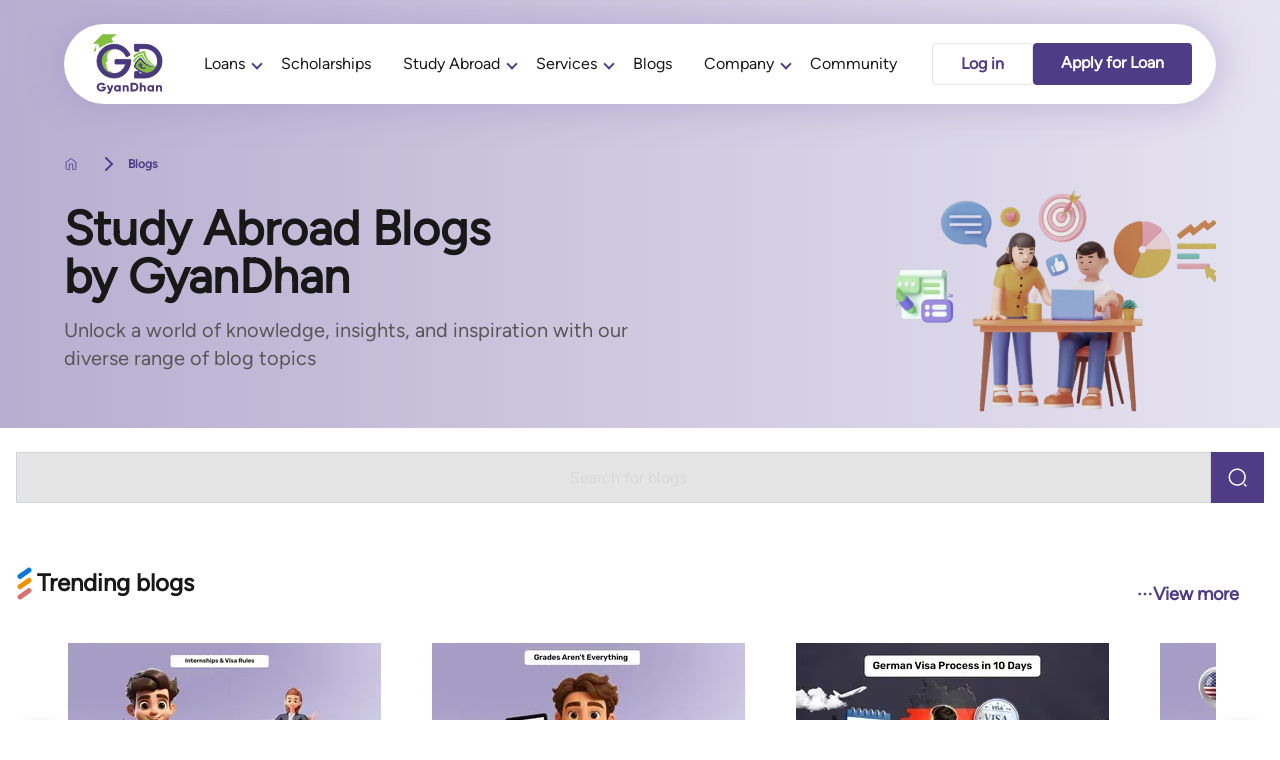

--- FILE ---
content_type: text/html; charset=utf-8
request_url: https://www.gyandhan.com/blogs?page=2&tag_id=banks
body_size: 32369
content:
<!DOCTYPE html>
<html lang="en" class="scroll-smooth scroll-pt-36 [&_*]:scrollbar-thin [&_*]:scrollbar-rounded-full [&_*]:scrollbar-track-gd-purple-100 [&_*]:scrollbar-thumb-gd-purple-500 [&_*]:scrollbar-thumb-rounded-full md:h-full">
<head>
  <meta charset="UTF-8">
  <meta name="viewport" content="width=device-width, initial-scale=1.0">
  <meta name="turbo-cache-control" content="no-cache">
    <meta name="user" content="logged-out">
  <link rel="preload" href="https://d1i7580riw15wg.cloudfront.net/gd-assets/figtree/Figtree-VariableFont_wght-8657ed4e6618fb6c8bf35db3311292d67d244acf31c3c4ba005296e981989e93.woff2" as="font" type="font/woff2" crossorigin>
    <link rel="preconnect" href="https://gyandhan.s3.ap-south-1.amazonaws.com" crossorigin>
    <link rel="dns-prefetch" href="https://gyandhan.s3.ap-south-1.amazonaws.com">
  <title>GyanDhan Blogs: Your guide to higher studies abroad | GyanDhan</title>
<meta name="description" content="Blogs that cover everything from standardized tests (GRE/GMAT/TOEFL), to college selection, admit trends, financing options, and other requirements for a student interested in higher studies abroad.">
<meta property="og:title" content="GyanDhan Blogs: Your guide to higher studies abroad">
<meta property="og:type" content="article">
<meta property="og:site_name" content="GyanDhan">
<meta property="og:description" content="Blogs that cover everything from standardized tests (GRE/GMAT/TOEFL), to college selection, admit trends, financing options, and other requirements for a student interested in higher studies abroad.">
  <script type="importmap" data-turbo-track="reload">{
  "imports": {
    "active_material": "https://d1i7580riw15wg.cloudfront.net/gd-assets/active_material-2eedcedda675e95021acd09fe20dd575415d95fbc4c99e789f49bbc25ec16e1e.js",
    "application": "https://d1i7580riw15wg.cloudfront.net/gd-assets/application-227002754a8d3392794ec588eb6fa57cc001b5f4a2b15ca8cb8145b2d5519dce.js",
    "active_admin": "https://d1i7580riw15wg.cloudfront.net/gd-assets/active_admin-e44782355921e9fa8b9ea98910ff3188f4ab761d81db660b2be95fd37ef56de5.js",
    "jquery": "https://cdn.jsdelivr.net/npm/jquery@3.6.0/dist/jquery.js",
    "jquery-ui": "https://cdn.jsdelivr.net/npm/jquery-ui@1.13.2/dist/jquery-ui.min.js",
    "jquery-migrate": "https://code.jquery.com/jquery-migrate-3.4.1.js",
    "validator": "https://d1i7580riw15wg.cloudfront.net/gd-assets/validator.min-9754e687972417c24cd58e6f45afa51cbb853fef6e4afa9adced053570f5bc9f.js",
    "jquery-validator": "https://d1i7580riw15wg.cloudfront.net/gd-assets/jquery.validate.min-1a8b22d467ca60378347cb16990640d261b657584862548d0d7760b606650703.js",
    "jquery-ujs": "https://cdn.jsdelivr.net/npm/jquery-ujs@1.2.3/src/rails.min.js",
    "select2": "https://cdn.jsdelivr.net/npm/select2@4.1.0-rc.0/dist/js/select2.full.min.js",
    "@activeadmin/activeadmin": "https://d1i7580riw15wg.cloudfront.net/gd-assets/activeadmin.min-5940709ad1eea4615cbb591fb537a5260f0b4c0b2147661d1acb31137fe3c9fc.js",
    "jquery-datetimepicker": "https://cdn.jsdelivr.net/npm/jquery-datetimepicker@2.5.21/build/jquery.datetimepicker.full.min.js",
    "arctic_admin_main": "https://d1i7580riw15wg.cloudfront.net/gd-assets/arctic_admin_main-3ef7e74910b6cf9f9a9a1824f04db196640226522132ab33d7a1433037a2b712.js",
    "activeadmin_addons": "https://cdn.jsdelivr.net/npm/activeadmin_addons_cdn@1.0.2/dist/all_cdn.js",
    "jsoneditor": "https://cdn.jsdelivr.net/npm/jsoneditor@10.0.1/dist/jsoneditor.min.js",
    "activeadmin_jsoneditor": "https://d1i7580riw15wg.cloudfront.net/gd-assets/activeadmin_jsoneditor-d1b0e70b9658ac9aabb26aa540dc0067af958e114825ba609565ce9d349f0a4d.js",
    "select2ajax": "https://d1i7580riw15wg.cloudfront.net/gd-assets/select2ajax-ef564f1d565e7aa8bb9d737691a14a987d797854aa14c69e3636598f43f0124a.js",
    "activeadmin_misc": "https://d1i7580riw15wg.cloudfront.net/gd-assets/activeadmin_misc-0f065dfc749c6a363edced1a119c4de359e1319e4caccc0deb0a5ad8806ae4c1.js",
    "dialog_trigger": "https://d1i7580riw15wg.cloudfront.net/gd-assets/dialog_trigger-4b260063b106f30d7f4391d968c4118d881bee200c8892ddb875a21248dbf495.js",
    "@hotwired/turbo-rails": "https://d1i7580riw15wg.cloudfront.net/gd-assets/turbo.min-dbadc827e189baa9eca2c33d352a7e80205560fab6b2e9b90eea7c734f446692.js",
    "@hotwired/stimulus": "https://d1i7580riw15wg.cloudfront.net/gd-assets/stimulus.min-c08f88c631cf9010503787f446e65ca4da69af1f4b4113db8770f5490d11b37e.js",
    "@hotwired/stimulus-loading": "https://d1i7580riw15wg.cloudfront.net/gd-assets/stimulus-loading-3576ce92b149ad5d6959438c6f291e2426c86df3b874c525b30faad51b0d96b3.js",
    "@rails/actioncable": "https://d1i7580riw15wg.cloudfront.net/gd-assets/actioncable.esm-b66d83871f0a453b10ba8b4c147c2bafa655caaa5d13fa34e9bf361c1c2aedb7.js",
    "cable": "https://d1i7580riw15wg.cloudfront.net/gd-assets/cable-6eccfbdc820fae317dd95a159619e3effa33ceb9347a50a56905b6810a58e949.js",
    "wrap-in-try-catch": "https://d1i7580riw15wg.cloudfront.net/gd-assets/wrap-in-try-catch-4ca3237d5c294250176b2a33fd08a61caf5ff91d4482e602242a1eb2c3c8c6ff.js",
    "smooth-podium-slider": "https://d1i7580riw15wg.cloudfront.net/gd-assets/smooth-podium-slider-cc236d2fa55fadac01945155e139f64d5551a556fb64581bc153a5733a8142ae.js",
    "scroll-snap": "https://d1i7580riw15wg.cloudfront.net/gd-assets/scroll-snap-51113cb3696176f49bec1c87defce60ec930c83f5a6bfbba8f993095c82da827.js",
    "choices": "https://d1i7580riw15wg.cloudfront.net/gd-assets/lib/choices-a24501dd8832e8fd422f57909c831477aa05e28acd4a286eaaca8b3e9c5e421e.js",
    "countdown": "https://d1i7580riw15wg.cloudfront.net/gd-assets/countdown-e08719f315c8265240df20e1d615bdf7367ca534ddfeed92fbd02b118f355a21.js",
    "datalist-css": "https://d1i7580riw15wg.cloudfront.net/gd-assets/lib/datalist-css-f450feca9ea45bf4dbc886b41193556a95042ae7b158def25d3565beaffc54eb.js",
    "nested-tab-collapsible": "https://d1i7580riw15wg.cloudfront.net/gd-assets/nested-tabs-collapsible-c8807603856507e4d3fc5197d872da4b43840d71109e08dad2cc12d96b95a5ae.js",
    "share-modal": "https://d1i7580riw15wg.cloudfront.net/gd-assets/share-modal-47367a3c5ebc6b984058013161dd90d144b871e8304e5a352036ff51d95dfab2.js",
    "horizontal-bar": "https://d1i7580riw15wg.cloudfront.net/gd-assets/horizontal-bar-558c42888bbdf425c71c629ed8d58962f509c99717eb633a2837fb33120e7f27.js",
    "@rails/ujs": "https://d1i7580riw15wg.cloudfront.net/gd-assets/@rails--ujs-8fbd650218b6b146a78aa5d7d6cd8eb8d9da87cc6d504aab7fc3c6b64e94d34b.js",
    "bouncer": "https://d1i7580riw15wg.cloudfront.net/gd-assets/lib/bouncer-cc9320956662c6869beca39fe5e15b644e2ab848e7203af0e6a7fc3fbffc2f8b.js",
    "value-in-range": "https://d1i7580riw15wg.cloudfront.net/gd-assets/lib/bouncer-custom-validations/value-in-range-221e607542c93e761b880d767b44ebd6a0a4f87fbe368494e1c1b71ec8949bf4.js",
    "date-in-range": "https://d1i7580riw15wg.cloudfront.net/gd-assets/lib/bouncer-custom-validations/date-in-range-b183358580ec5b570944e341e342b46e9f2e9e3f641ed6942cd1c9a386950d3b.js",
    "popperjs-core": "https://d1i7580riw15wg.cloudfront.net/gd-assets/lib/popperjs-core-8c8cf826399ff0bbd139b584cab73b5607751e81816b6b15c691180a7b54a38d.js",
    "tippy": "https://d1i7580riw15wg.cloudfront.net/gd-assets/lib/tippy-1fccbc7945ad4773151617e1036db8d0a2af38ddb16ac02d3cc896d3c55fc9e9.js",
    "int-to-english": "https://d1i7580riw15wg.cloudfront.net/gd-assets/utils/int-to-english-81675b5fd6b031616f5a22fe010c640b0e63a9f6961f39b21119fbe213ba6a2c.js",
    "amount-in-words": "https://d1i7580riw15wg.cloudfront.net/gd-assets/utils/amount-in-words-7a365bbf410c20ca968fc2edd27f510a6371906f410cb461fdc99adc28ac710f.js",
    "track-input-range": "https://d1i7580riw15wg.cloudfront.net/gd-assets/track-input-range-df4704b632b530bf22b5d582250c2a5d7ad854b0cc2ecc7807f858cbb2c910f4.js",
    "number-to-rupee": "https://d1i7580riw15wg.cloudfront.net/gd-assets/utils/number-to-rupee-0e7c607f8295a0565a023d0d63e6d45f96e7e5bec578774c0116c8839279b0bb.js",
    "d3": "https://d1i7580riw15wg.cloudfront.net/gd-assets/lib/d3-d59c4117cef5db5410a2e0dabf78fba80240ce7fafe62f9cae9e55172079490d.js",
    "setup-chart-area": "https://d1i7580riw15wg.cloudfront.net/gd-assets/lib/chart/setup-chart-area-e31b9c9190f27c6f53cfd171cd1e7d559faaae6fb6831f7b2df2ce4d13d670be.js",
    "swatches": "https://d1i7580riw15wg.cloudfront.net/gd-assets/lib/chart/swatches-354147d4acb7657803c8bd3bc2fbe5749465989ecbd807febee9ba36d698575b.js",
    "d3_library": "https://d1i7580riw15wg.cloudfront.net/gd-assets/d3_library-e60fe6ee2cfa1e40d6f69cc3fbf43433a3db1aa37479181071e1a27df76da221.js",
    "render-donut": "https://d1i7580riw15wg.cloudfront.net/gd-assets/lib/chart/render-donut-89b2547ca84ed0f445a0a78af272ea6d073d3c8bb1ced31a79f33c0be2520e12.js",
    "table": "https://d1i7580riw15wg.cloudfront.net/gd-assets/table-685f5787616d630da40b4a6f3728e0f8fe44df100e5b524d9a5f8034ef9b7fd6.js",
    "phone-with-code": "https://d1i7580riw15wg.cloudfront.net/gd-assets/lib/bouncer-custom-validations/phone-with-code-de8c647ae95721171042b555b53ecd7206db0345302726a58a59f42aaa85c784.js",
    "month-diff": "https://d1i7580riw15wg.cloudfront.net/gd-assets/utils/month-diff-2442f06f7d05168dfacb2f4b63e27da689cc3fafd7b40b574ff6bbedfd1f5edb.js",
    "emi-form-parser": "https://d1i7580riw15wg.cloudfront.net/gd-assets/utils/emi-form-parser-d442f6a4de3b76c88a0024c96ef4eafbc2fed94e3dc4c82c6481fb334378abc6.js",
    "flip-cards": "https://d1i7580riw15wg.cloudfront.net/gd-assets/flip-cards-510f2e37eca0d4305b0405635fd27b7ae64d8b9cbf960ca963c49f00c0641492.js",
    "steps_tab": "https://d1i7580riw15wg.cloudfront.net/gd-assets/steps_tab-a8f0c60a91b0986b343ef018b96d7338ab34e6e703aed0e0bbbeba94e2e16967.js",
    "study-abroad-journey": "https://d1i7580riw15wg.cloudfront.net/gd-assets/study-abroad-journey-b747ff1a01b656b8cf8a9838aa51632e30a0c49ba0488a261fc67f9a3ef628a6.js",
    "study-abroad-journey-mobile": "https://d1i7580riw15wg.cloudfront.net/gd-assets/study-abroad-journey-mobile-23c7b7190f62ffb7931879c10d7e151755769e6b0ae6f571ab40c29828e89399.js",
    "calendar-slot-book": "https://d1i7580riw15wg.cloudfront.net/gd-assets/calender-slot-book-084a07d0d0c8dac55f4cc4a4419faf4af96004fd5541bf34ab83f0eabe67bb0e.js",
    "calendar-slot-book-btform": "https://d1i7580riw15wg.cloudfront.net/gd-assets/calender-slot-book-btform-757711dbe0a76113a67ae1aed784bf470e387c6c1276339d13e64e52d846e1af.js",
    "bootstrap": "https://cdn.jsdelivr.net/npm/bootstrap3@3.3.5/dist/js/bootstrap.min.js",
    "bootstrap-editable": "https://cdn.jsdelivr.net/npm/bootstrap-editable@1.0.1/js/index.min.js",
    "bootstrap-datetime-picker": "https://cdn.jsdelivr.net/npm/bootstrap-datepicker@1.10.0/dist/js/bootstrap-datepicker.min.js",
    "city_selector": "https://d1i7580riw15wg.cloudfront.net/gd-assets/city_selector-aac95e7f4003b1b2e844658f9ca025958d159ed2beb3b3a9c9b9833f0b155a4f.js",
    "numeric_value_to_words": "https://d1i7580riw15wg.cloudfront.net/gd-assets/numeric_value_to_words-d3ae68de2d36b782d4756f5517b134f8dde28cc87344736d195139e248c6db0e.js",
    "target_country_school_selector": "https://d1i7580riw15wg.cloudfront.net/gd-assets/shared/target_country_school_selector-0a0c2b7fa2a69bbb984826b31ddc160de2ed3cebaa09bd1f3bb1830470a5506d.js",
    "misc": "https://d1i7580riw15wg.cloudfront.net/gd-assets/misc-ccf723c841c0e1c60c330d488067d0a606be4e5330886276750e7fc7f20943f0.js",
    "autocomplete-rails": "https://d1i7580riw15wg.cloudfront.net/gd-assets/autocomplete-rails-8830bbfeb1ef34abe3c14d6adc840a5ef4b5b7622158cca88f3e21b48d075728.js",
    "auth_modal": "https://d1i7580riw15wg.cloudfront.net/gd-assets/auth_modal-e7706c01ec53a8e007eb583219f32e7b992685009758d6c4d0f2664434e36807.js",
    "ui_lib": "https://d1i7580riw15wg.cloudfront.net/gd-assets/lib/ui_lib-67dc10a7a062e848eca3ddbb66e8d3be228e62a99a008e7368abd043d0614419.js",
    "math_lib": "https://d1i7580riw15wg.cloudfront.net/gd-assets/lib/math_lib-cc9bee7e1117d7930ee0ed8a1c47819a6a9738480e325e7a625f13073ae0f7ba.js",
    "skill_training_course_form": "https://d1i7580riw15wg.cloudfront.net/gd-assets/skill_training/courses/form-275aa5f3225898d75b910c61dc4e265f18b40dc80824d20df96e1a864e1e111d.js",
    "skill_training_user_form": "https://d1i7580riw15wg.cloudfront.net/gd-assets/skill_training/user/form-f36560a84b72f46412b86dc0173aaf6237d23929add7a16885614484cbcfd094.js",
    "skill_training_user_shared_form": "https://d1i7580riw15wg.cloudfront.net/gd-assets/skill_training/user/shared/form-b1fa5092c30dfb968492db23d26f9944dbfbafa1411494a1f571e03579394d03.js",
    "skill_training_user_employments_form": "https://d1i7580riw15wg.cloudfront.net/gd-assets/skill_training/user/employments/form-962a077cbc26ed3f0127dd8ca9e44ecd86dded4b7f0d110d3cd63db679d8e1d2.js",
    "skill_training_user_employments_additional": "https://d1i7580riw15wg.cloudfront.net/gd-assets/skill_training/user/employments/additional-3b49624479db29e58814fdce0e04f73133bfab5279c70d0cf2c460878d426a85.js",
    "skill_training_user_current_address_form": "https://d1i7580riw15wg.cloudfront.net/gd-assets/skill_training/user/current_address/form-076b4239e9d82121a1bf290cbc78f0817aed10d5d4fc5e1a0a8061f3327b92e4.js",
    "skill_training_user_permanent_address_form": "https://d1i7580riw15wg.cloudfront.net/gd-assets/skill_training/user/permanent_address/form-8790575c60ceca1e2e30cbe274aab843eb01a59259d4c41dac07d662dc5279a7.js",
    "skill_training_user_address_form": "https://d1i7580riw15wg.cloudfront.net/gd-assets/skill_training/user/address/form-56c34154a80e5006b3c08b0d6d3acd4d9b6074b5ffe0de2296b5e82a9e7b790f.js",
    "skill_training_user_verifications_show": "https://d1i7580riw15wg.cloudfront.net/gd-assets/skill_training/user/verifications/show-ff66929eb9fdb991f5a9406a64fcfdc968885c856f965bf36bddf2151f191dbb.js",
    "skill_training_applicant_verifications_show": "https://d1i7580riw15wg.cloudfront.net/gd-assets/skill_training/applicant/verifications/show-5ff9e76546b914f37a19895edde49274f00cac54351c1dd913c544651e3e208e.js",
    "skill_training_user_verifications_signzy_coapplicant_kyc": "https://d1i7580riw15wg.cloudfront.net/gd-assets/skill_training/user/verifications/signzy/coapplicant_kyc-6e20662db82dd9b9b7a6d2868bbffb9c274c4562a07e44942d43e7102f0443c2.js",
    "skill_training_verification_links_show": "https://d1i7580riw15wg.cloudfront.net/gd-assets/skill_training/verification_links/show-8d4aa9f4d2439a1cc18eafa36ee11e04c0a9708be12dc8a32dde04e89a7211d1.js",
    "skill_training_user_bank_details_form": "https://d1i7580riw15wg.cloudfront.net/gd-assets/skill_training/user/bank_details/form-c8d54ed207692302622ccba773a6d85563798e8a9b48568af4918d0b63b101d4.js",
    "skill_training_enach_registration_avanse_payment": "https://d1i7580riw15wg.cloudfront.net/gd-assets/skill_training/enach/registration/avanse_payment-d4588d16aacf8c440bbd5a6c777783374c4e1574907e69ada4d1bf3740b1e259.js",
    "skill_training_enach_registration_show": "https://d1i7580riw15wg.cloudfront.net/gd-assets/skill_training/enach/registration/show-c8951bb7c622b87a7c94cf53f18ff60503df2da1dc64aa718ad64a185c489ee5.js",
    "skill_training_agreement_letter_sign_show": "https://d1i7580riw15wg.cloudfront.net/gd-assets/skill_training/agreement_letter/sign/show-9dfbbf0571dcb8c8e8ab0f1cb5f7ab323ad7732e14cef16cdb88553ca886c665.js",
    "skill_training_user_user_relative_info": "https://d1i7580riw15wg.cloudfront.net/gd-assets/skill_training/user/user_relative/info-e0e77de4905145751458a6dac77cd1e17fff5bba7451dfdc3c5c59399eef9487.js",
    "skill_training_institute_employees_loans_check_elig": "https://d1i7580riw15wg.cloudfront.net/gd-assets/skill_training/institute_employees/loans/check_elig-9d3b26d49584f0c8e5c505f7095d66ce3f43415ff22c98dc2eed634384cb6694.js",
    "skill_training_institute_employees_loans_form": "https://d1i7580riw15wg.cloudfront.net/gd-assets/skill_training/institute_employees/loans/form-c062c445f765feee1ed24d7d7a5be2dfd2173ecdb9b1ba0266d7a7db7a03488b.js",
    "skill_training_institute_employees_loans_old_form": "https://d1i7580riw15wg.cloudfront.net/gd-assets/skill_training/institute_employees/loans/old_form-d41e2bcb6e46a3dc3496fb84c3e8a0c42b37b819cb3219bfa236e8627d8e4407.js",
    "skill_training_institute_employees_loans_update_loan": "https://d1i7580riw15wg.cloudfront.net/gd-assets/skill_training/institute_employees/loans/update_loan-08924f71992b1c851c4bdc1952f8e2275876dae5af8d6963614a7197001855b0.js",
    "loader": "https://d1i7580riw15wg.cloudfront.net/gd-assets/loader-29b425e57c21ddcd2d35c2a8ec6e34973ddbda2ac8adfc1c3dc47192e7ff250b.js",
    "controllers/application": "https://d1i7580riw15wg.cloudfront.net/gd-assets/controllers/application-368d98631bccbf2349e0d4f8269afb3fe9625118341966de054759d96ea86c7e.js",
    "controllers/blog_aside_controller": "https://d1i7580riw15wg.cloudfront.net/gd-assets/controllers/blog_aside_controller-2d136e5f68f4926f009edbd7c072d502bfd2170410e8c64c29171087a887755c.js",
    "controllers/blog_mobile_drawer_controller": "https://d1i7580riw15wg.cloudfront.net/gd-assets/controllers/blog_mobile_drawer_controller-29a1f3f53ee8e201645c9c802ad40f8dd6a7e7ffb98fdf5ce40d4b2b0ffb46d8.js",
    "controllers/call_notification_controller": "https://d1i7580riw15wg.cloudfront.net/gd-assets/controllers/call_notification_controller-327350cbf732bd714539fdc8df8f57d737cb7cd854fe30079451e9d7650694c9.js",
    "controllers/carousel_controller": "https://d1i7580riw15wg.cloudfront.net/gd-assets/controllers/carousel_controller-04c5ebbaebd3e8c8f4b6388c68f47e255149b5d9e9022178f44bda4044bc45fd.js",
    "controllers/consultant_filter_controller": "https://d1i7580riw15wg.cloudfront.net/gd-assets/controllers/consultant_filter_controller-714b16ce5c043bc9cdedb34c71f37580b04a17402f63fe6cba1f8d89df1c2457.js",
    "controllers/consultant_selection_controller": "https://d1i7580riw15wg.cloudfront.net/gd-assets/controllers/consultant_selection_controller-3efd17237e621a1542006206337230561524f75b24ed27141a19ddd8a23b1125.js",
    "controllers/consultant_survey_controller": "https://d1i7580riw15wg.cloudfront.net/gd-assets/controllers/consultant_survey_controller-3babb11b6e71a84ba30f7cc47927b46cb2002f2a4d57c61962e170d5b3ec20a4.js",
    "controllers/contact_form_controller": "https://d1i7580riw15wg.cloudfront.net/gd-assets/controllers/contact_form_controller-2e491f200b26672e1fe9ee64bd69c6d9854b819bf822b561eb4415cde1442aea.js",
    "controllers/emi_calculation_controller": "https://d1i7580riw15wg.cloudfront.net/gd-assets/controllers/emi_calculation_controller-1c2a3c6883cd5e929af8eec103b003233a6cf86dadc01fc06b9b379dd455f39c.js",
    "controllers/emi_chart_controller": "https://d1i7580riw15wg.cloudfront.net/gd-assets/controllers/emi_chart_controller-c19035f0492871579490576a7f2faab5a9e7b38754054adcc8e93d30111fd2cc.js",
    "controllers/emi_comparison_controller": "https://d1i7580riw15wg.cloudfront.net/gd-assets/controllers/emi_comparison_controller-d5af91442bd7f3144cd7f60c9b7e9c1e0c45677409a35abc7bae333351fb8dc1.js",
    "controllers/emi_modal_controller": "https://d1i7580riw15wg.cloudfront.net/gd-assets/controllers/emi_modal_controller-b1fc5033ed6ad713dbf0e149e6683bc47b0226d4553c75ff6362667f1c455358.js",
    "controllers/emi_range_controller": "https://d1i7580riw15wg.cloudfront.net/gd-assets/controllers/emi_range_controller-bd4bd11ee1f6cfad0a7b22fcdafac28d39c9c27616a58d2966267687b095bc91.js",
    "controllers/filter_controller": "https://d1i7580riw15wg.cloudfront.net/gd-assets/controllers/filter_controller-d8eeb2078af4b30b6382a95a99f4e2dd98ef8f4b07ea560cd337b91dd1e7dfbd.js",
    "controllers/filters_toggle_controller": "https://d1i7580riw15wg.cloudfront.net/gd-assets/controllers/filters_toggle_controller-e76cfdbedebbb9eea5105e075bacceb9e26aa94e390b1cc07646c2ebbc22f000.js",
    "controllers/gallery_controller": "https://d1i7580riw15wg.cloudfront.net/gd-assets/controllers/gallery_controller-e0b55e2d99d8123533e3df33eb905f3f1feef45851c05b4eb0390db1c8cae0d9.js",
    "controllers/hello_controller": "https://d1i7580riw15wg.cloudfront.net/gd-assets/controllers/hello_controller-549135e8e7c683a538c3d6d517339ba470fcfb79d62f738a0a089ba41851a554.js",
    "controllers": "https://d1i7580riw15wg.cloudfront.net/gd-assets/controllers/index-2db729dddcc5b979110e98de4b6720f83f91a123172e87281d5a58410fc43806.js",
    "controllers/modal_controller": "https://d1i7580riw15wg.cloudfront.net/gd-assets/controllers/modal_controller-782a514a564315d2612726e0ce5373f26ea459a8f8939bb77562027b89cb1c9c.js",
    "controllers/review_form_controller": "https://d1i7580riw15wg.cloudfront.net/gd-assets/controllers/review_form_controller-4fc61ed9329198139488da2292f839dd86e27c1b2c258d1bbce9426ba373a1a8.js",
    "controllers/sla_timer_controller": "https://d1i7580riw15wg.cloudfront.net/gd-assets/controllers/sla_timer_controller-a3667ca1fb2cffcf155212a1d40b4294ad5881c27cd55b18cb824a94e3f85099.js",
    "controllers/whatsapp_chat_controller": "https://d1i7580riw15wg.cloudfront.net/gd-assets/controllers/whatsapp_chat_controller-9f48e858910eb67105b7d2baa8efe1405095ab487f169c0e14792ed084a515ec.js",
    "controllers/whatsapp_chat_simple_controller": "https://d1i7580riw15wg.cloudfront.net/gd-assets/controllers/whatsapp_chat_simple_controller-745a9db06247d6b09967beb02963cfd6706818e60ba6e68b135f6a72cf08f887.js",
    "controllers/whatsapp_notification_controller": "https://d1i7580riw15wg.cloudfront.net/gd-assets/controllers/whatsapp_notification_controller-741f145d2c1deac26b1fccff8eda2b6994254116d8e7585f00a9866e1653749d.js",
    "controllers/whatsapp_sender_controller": "https://d1i7580riw15wg.cloudfront.net/gd-assets/controllers/whatsapp_sender_controller-b5e767a5627bf26fc5a3ef26b91ce6f10c6004564582f97a68675262d978fec6.js",
    "controllers/whatsapp_tab_session_controller": "https://d1i7580riw15wg.cloudfront.net/gd-assets/controllers/whatsapp_tab_session_controller-2f4c216ffeb4d6240d89816d94e2ff66a9b09974be8c92f40fe0408467a16513.js",
    "controllers/whatsapp_template_sender_controller": "https://d1i7580riw15wg.cloudfront.net/gd-assets/controllers/whatsapp_template_sender_controller-e3eab796f3415a98a5809228248e1077d61285e2816ee502fd01f83468766503.js"
  }
}</script>
<link rel="modulepreload" href="https://d1i7580riw15wg.cloudfront.net/gd-assets/active_material-2eedcedda675e95021acd09fe20dd575415d95fbc4c99e789f49bbc25ec16e1e.js">
<link rel="modulepreload" href="https://d1i7580riw15wg.cloudfront.net/gd-assets/@rails--ujs-8fbd650218b6b146a78aa5d7d6cd8eb8d9da87cc6d504aab7fc3c6b64e94d34b.js">
<script type="module">import "application"</script>
  <link rel="stylesheet" href="https://d1i7580riw15wg.cloudfront.net/gd-assets/tailwind-ca75428da483fb946466d1a4c5ef411c13c9cba50c53d2661d9d57915365f286.css" media="all" data-turbo-track="reload" />
  <style>
    @font-face {
      font-family: "Figtree";
      src: url("https://d1i7580riw15wg.cloudfront.net/gd-assets/figtree/Figtree-VariableFont_wght-8657ed4e6618fb6c8bf35db3311292d67d244acf31c3c4ba005296e981989e93.woff2");
      font-style: normal;
      font-display: swap;
    }
    .newui-disclosure[open] summary::before {
      background-image:url(https://d1i7580riw15wg.cloudfront.net/gd-assets/faq-green-icon-8710d8df3ef84e3c0025a252a35b4d93128850407a08eb42ddd99e846acbdb58.svg);
    }
    .newui-disclosure summary::before{
      background-image:url(https://d1i7580riw15wg.cloudfront.net/gd-assets/faq-indigo-icon-46c5e591af906d0952fb04512e09af8bae3ec6423e0a3ae9ebdab605f7a27109.svg);
    }
  </style>
  <meta property="og:url" content="https://www.gyandhan.com/blogs" /><link href="https://www.gyandhan.com/blogs" rel="canonical" />  <meta property="og:url" content="www.gyandhan.com/blogs" />
  
    <meta content="Ankit Mehra" name="author">
    <meta content="all" name="robots">

  <meta property="og:image" content="https://d1i7580riw15wg.cloudfront.net/gd-assets/whygd-e5a8fc1a7e1d1ed97bd5cab251fbee19dc79c6bfd01a82bd7c5d213e19c350de.jpg" />

  <meta name="msvalidate.01" content="989F02ABF675D74A2DE529C36975D300" />
  <link rel="icon" type="image/x-icon" href="https://d1i7580riw15wg.cloudfront.net/gd-assets/meta_icons/favicon-7cb9d131ea68f027c88b3dbe865ee1249f49b1d3bb5d047d3db92c601cb3657f.ico" />
  <link rel="apple-touch-icon-precomposed" type="image/png" href="https://d1i7580riw15wg.cloudfront.net/gd-assets/meta_icons/apple-touch-icon-1b146265f6de513460db58fa821a28b7d622ee15c90ddad9691d526f25c0b706.png" />
  <meta name="csrf-param" content="authenticity_token" />
<meta name="csrf-token" content="WPauF2RFiEeGqPD5x34FstjXYLhfxG2IpOnxLF9slKlio36mZZMcMxri1HjJELBgyInPjn1BX3AlCcZuzsJcOg" />
  
    <!-- Google Tag Manager - Optimized with preconnect (keeps async as per Google's recommendation) -->
    <link rel="preconnect" href="https://www.googletagmanager.com" crossorigin>
    <link rel="dns-prefetch" href="https://www.googletagmanager.com">
    <script>(function(w,d,s,l,i){w[l]=w[l]||[];w[l].push({'gtm.start':
    new Date().getTime(),event:'gtm.js'});var f=d.getElementsByTagName(s)[0],
    j=d.createElement(s),dl=l!='dataLayer'?'&l='+l:'';j.async=true;j.src=
    'https://www.googletagmanager.com/gtm.js?id='+i+dl;f.parentNode.insertBefore(j,f);
    })(window,document,'script','dataLayer','GTM-WDW36TL');</script>
    <!-- End Google Tag Manager -->

  <script type="application/ld+json">{"@context":"https://schema.org","@type":"Organization","name":"GyanDhan","url":"https://www.gyandhan.com","image":"https://d1i7580riw15wg.cloudfront.net/assets/greylogo1-47102ed71710e0e6ec2b6c1933d80b919d226f66e5739c129912424aeadfaeee.webp","sameAs":["https://www.facebook.com/RealGyanDhan","https://twitter.com/Gyan_Dhan","https://in.linkedin.com/company/gyandhan","https://www.instagram.com/gyandhan/","https://www.youtube.com/c/gyandhan"],"address":{"@type":"PostalAddress","streetAddress":"First Floor, 262, Westend Marg, Saiyad Ul Ajaib Extension","addressLocality":"Saket","addressRegion":"Delhi","postalCode":"110030","addressCountry":"IN"},"contactPoint":[{"@type":"ContactPoint","telephone":"+91-931-112-4830","contactType":"customer complaints"}]}</script>
</head>
<body class="text-gd-gray-800 font-figtree relative md:h-full" data-turbo="false">
  <!-- WhatsApp Universal Notifications -->
  

      <!-- Google Tag Manager (noscript) -->
      <noscript><iframe src="https://www.googletagmanager.com/ns.html?id=GTM-WDW36TL"
      height="0" width="0" style="display:none;visibility:hidden"></iframe></noscript>
      <!-- End Google Tag Manager (noscript) -->

    <header class="sticky md:fixed inset-x-4 xl:inset-x-0 md:pt-6 top-0 md:block z-50 backdrop-blur-md">
  <nav class="relative flex h-16 items-center justify-between md:h-20 px-5 shadow-gd-purple py-2 bg-white md:py-0 divider border-b md:border-b-0 md:mx-auto md:max-w-6xl md:rounded-full md:px-6">
    <a href="https://www.gyandhan.com/" class="block">
      <img class="w-16 h-12 md:w-20 md:h-[3.75rem]" src="https://d1i7580riw15wg.cloudfront.net/gd-assets/logo-b526740ce673fb36bbd75723e51a8cfe483800305b165d35cba6f19a9bc1b20c.svg" width="84" height="64" alt="GyanDhan" />
    </a>
    <ul id="primary-menu" class="hidden md:border-l-0 md:border-b-0 border-l border-b border-gd-purple-600">
      <li>
        <a>Loans</a>
        <ul>
          <li>
            <a href="https://www.gyandhan.com/loaneligs">Check Loan Eligibility</a>
          </li>
          <li>
            <a href="https://www.gyandhan.com/study-abroad-education-loans">Abroad Education Loan Overview</a>
          </li>
          <li>
            <a href="javascript:void(0)">Our Lending Partners</a>
            <ul class="max-h-[24rem]" style="overflow-y: scroll;">
              <li><a href="https://www.gyandhan.com/sbi-education-loan">SBI</a></li>
              <li><a href="https://www.gyandhan.com/axis-education-loan">Axis</a></li>
              <li><a href="https://www.gyandhan.com/icici-education-loan">ICICI</a></li>
              <li><a href="https://www.gyandhan.com/idfc-education-loan">IDFC First</a></li>
              <li><a href="https://www.gyandhan.com/ubi-education-loan">UBI</a></li>
              <li><a href="https://www.gyandhan.com/credila-education-loan">Credila</a></li>
              <li><a href="https://www.gyandhan.com/auxilo-education-loan">Auxilo</a></li>
              <li><a href="https://www.gyandhan.com/avanse-education-loan">Avanse</a></li>
              <li><a href="https://www.gyandhan.com/incred-education-loan">Incred</a></li>
              <li><a href="https://www.gyandhan.com/mpower-financing-education-loan">MPower</a></li>
              <li><a href="https://www.gyandhan.com/prodigy-finance-education-loan">Prodigy</a></li>
              <li><a href="https://www.gyandhan.com/bob-education-loan">BOB</a></li>
              <li><a href="https://www.gyandhan.com/tata-capital-education-loan">TATA Capital</a></li>
              <li><a href="https://www.gyandhan.com/yes-bank-education-loan">Yes Bank</a></li>
              <li><a href="https://www.gyandhan.com/pnb-education-loan">PNB</a></li>
              <li><a href="https://www.gyandhan.com/poonawalla-fincorp-education-loan">Poonawalla Fincorp</a></li>
              <li><a href="https://www.gyandhan.com/saraswat-bank-education-loan">Saraswat Bank</a></li>
              <li><a href="https://nbfc.gyandhan.com">GyanDhan Financial Services Pvt. Ltd.</a></li>
            </ul>
          </li>
          <li>
            <a href="https://www.gyandhan.com/blogs/how-to-get-an-education-loan-without-collateral/">Loan without Collateral</a>
          </li>
          <li>
            <a href="https://www.gyandhan.com/blogs/abroad-education-loan-with-collateral">Loan with Collateral</a>
          </li>
          <li>
            <a href="https://www.gyandhan.com/education-loan-interest-rate">Loan Interest Rates</a>
          </li>
          <li>
            <a href="https://www.gyandhan.com/refer_now">Refer Friends</a>
          </li>
          <li>
          <li><a href="https://www.gyandhan.com/education-loan-emi-calculator">Education Loan EMI Calculator</a></li>
      </li>
      <li>
        <a href="https://nbfc.gyandhan.com" data-turbo="false">Loan for Upskilling Courses</a>
      </li>
    </ul>
    </li>
    <li><a href="https://www.gyandhan.com/scholarships">Scholarships</a></li>
    <li>
      <a>Study Abroad</a>
      <ul>
        <li>
          <a href="https://www.gyandhan.com/admission-guide">Admissions Guide</a>
        </li>
        <li>
          <a href="https://www.gyandhan.com/best-countries-to-study-abroad">Countries</a>
          <ul>
            <li>
              <a href='https://www.gyandhan.com/study-abroad/usa'>USA</a>
            </li>
            <li>
              <a href='https://www.gyandhan.com/study-abroad/uk'>United Kingdom</a>
            </li>
            <li>
              <a href='https://www.gyandhan.com/study-abroad/canada'>Canada</a>
            </li>
            <li>
              <a href='https://www.gyandhan.com/study-abroad/germany'>Germany</a>
            </li>
            <li>
              <a href='https://www.gyandhan.com/study-abroad/australia'>Australia</a>
            </li>
            <li>
              <a href='https://www.gyandhan.com/study-abroad/france'>France</a>
            </li>
            <li>
              <a href='https://www.gyandhan.com/study-abroad/new-zealand'>New Zealand</a>
            </li>
            <li>
              <a href='https://www.gyandhan.com/study-abroad/ireland'>Ireland</a>
            </li>
          </ul>
        </li>
        <li>
          <a>Universities</a>
          <ul>
            <li>
              <a href='https://www.gyandhan.com/study-abroad/usa-university'>USA</a>
            </li>
            <li>
              <a href='https://www.gyandhan.com/study-abroad/uk-university'>United Kingdom</a>
            </li>
            <li>
              <a href='https://www.gyandhan.com/study-abroad/canada-university'>Canada</a>
            </li>
            <li>
              <a href='https://www.gyandhan.com/study-abroad/australia-university'>Australia</a>
            </li>
          </ul>
        </li>
        <li>
          <a href="https://www.gyandhan.com/stem/masters-courses">Courses</a>
          <ul>
            <li>
              <a href='https://www.gyandhan.com/study-abroad/usa/courses'>USA</a>
            </li>
            <li>
              <a href='https://www.gyandhan.com/study-abroad/uk/courses'>United Kingdom</a>
            </li>
          </ul>
        </li>
        <li><a href="https://www.gyandhan.com/study-abroad/consultants">Consultant Finder</a></li>
        <li>
          <a href="https://www.gyandhan.com/exams-to-study-abroad">Exams</a>
          <ul>
            <li><a href="https://www.gyandhan.com/ielts">IELTS</a></li>
            <li><a href="https://www.gyandhan.com/toefl">TOEFL</a></li>
            <li><a href="https://www.gyandhan.com/gre">GRE</a></li>
            <li><a href="https://www.gyandhan.com/blogs/sat-explanation-and-preparation">SAT</a></li>
            <li><a href="https://www.gyandhan.com/blogs/information-on-pte">PTE</a></li>
            <li><a href="https://www.gyandhan.com/blogs/act-explanation-and-preparation">ACT</a></li>
          </ul>
        </li>
        <li>
          <a href="https://www.gyandhan.com/tools-for-studying-abroad">Tools</a>
          <ul>
            <li><a href="https://www.gyandhan.com/admit-predictor">Admit Predictor</a></li>
            <li><a href="https://www.gyandhan.com/university-compare">University Compare</a></li>
            <li><a href="https://www.gyandhan.com/sop-reviews/landing">SOP Review</a></li>
            <li><a href="https://www.gyandhan.com/grade-converter">Grade Converter</a></li>
            <li><a href="https://www.gyandhan.com/student_matchmaking_profiles">Roommate Finder</a></li>
            <li><a href="https://www.gyandhan.com/estimate-future-earnings">Estimate Future Earnings</a></li>
            <li><a href="https://www.gyandhan.com/loaneligs">Loan Eligibility Check</a></li>
            <li><a href="https://www.gyandhan.com/education-loan-emi-calculator">EMI Calculator</a></li>
          </ul>
        </li>
        <li>
          <a href="https://www.gyandhan.com/student-visa-guide">Study Visa</a>
          <ul>
            <li>
              <a href="https://www.gyandhan.com/student-visa-guide/usa">USA</a>
            </li>
            <li>
              <a href="https://www.gyandhan.com/student-visa-guide/uk">United Kingdom</a>
            </li>
            <li>
              <a href="https://www.gyandhan.com/student-visa-guide/canada">Canada</a>
            </li>
            <li>
              <a href="https://www.gyandhan.com/student-visa-guide/germany">Germany</a>
            </li>
            <li>
              <a href="https://www.gyandhan.com/student-visa-guide/australia">Australia</a>
            </li>
            <li>
              <a href="https://www.gyandhan.com/student-visa-guide/france">France</a>
            </li>
            <li>
              <a href="https://www.gyandhan.com/student-visa-guide/new-zealand">New Zealand</a>
            </li>
            <li>
              <a href="https://www.gyandhan.com/student-visa-guide/ireland">Ireland</a>
            </li>
          </ul>
        </li>
      </ul>
    </li>
    <li>
      <a>Services</a>
      <ul>
        <li><a target="_blank" href="https://bit.ly/Gyandhan_F24">USA Credit Card</a></li>
        <li><a target="_blank" href="https://ctr.niyo.me/start?utm_campaign_id=6LtFewAn&amp;utm_source=Gyandhan&amp;utm_campaign=Gyandhan&amp;utm_adgroup=Mobile_Onboarding&amp;utm_medium=ChannelPartner&amp;redirectUrl=https%3A%2F%2Fmy.goniyo.com%2Fonb%2Fv1%2F&amp;utm_utr=">Forex Card</a></li>
        <li><a target="_blank" href="https://partner.fintiba.com/senbonzakuraconsultancypvtltd">Block Account Germany</a></li>
        <li><a href="https://www.gyandhan.com/scholarships">Scholarships</a></li>
        <li><a target="_blank" href="https://gyandhan.studentacco.com">Accommodation</a></li>
        <li><a target="_blank" href="https://imobile.icicibank.co.uk/digionboardukweb/#/signup?utm_source=StudentEcosystem&amp;utm_medium=Gyandhan&amp;utm_campaign=Gyandhan&amp;utm_content=Website&amp;utm_term=Oct2023">UK Bank Account</a></li>
        <li><a target="_blank" href="https://bit.ly/ArgoUSVisa">US Visa Counselling</a></li>
        <li><a href="https://www.gyandhan.com/consultants-survey/new?source_type=header&amp;redirect_url=/">Get Admission Help</a></li>
      </ul>
    </li>
    <li><a href="https://www.gyandhan.com/blogs">Blogs</a></li>
    <li>
      <a>Company</a>
      <ul>
        <li><a href="https://senbonzakuraconsult.keka.com/careers" target="_blank">Careers</a></li>
        <li><a href="https://www.gyandhan.com/aboutus">About Us</a></li>
        <li><a href="https://www.gyandhan.com/contactus">Contact Us</a></li>
      </ul>
    </li>
    <li><a href="https://discussions.gyandhan.com/?utm_source=gd-header-community-button" target="_blank">Community</a></li>
    <li class="md:hidden">
      <a class="rounded border-none bg-gd-purple-500 px-5 py-2 font-bold text-white" href="https://www.gyandhan.com/users/sign_in">Log In</a>
    </li>
    </ul>
    <div class="flex items-center md:hidden">
      <a class="rounded bg-gd-purple-500 px-3 py-1 font-semibold text-white hover:bg-gd-purple-600 lg:px-7 lg:py-2" href="https://www.gyandhan.com/loaneligs?campaign_method=header-cta-apply_for_loan&amp;campaign_partner=header-mob">Apply For Loan</a>
      <button id="mobile-menu-toggle" class="ml-4 h-fit w-fit p-2 shadow">
        <img loading="lazy" id="hamburger-icon" src="https://d1i7580riw15wg.cloudfront.net/gd-assets/hamburger-icon-3bb5b8484592889b929c018f1eab86225c4424a5ff963052d031160dc0d9b89f.svg" class="h-4 w-4" alt="Hamburger Icon" />
        <svg
  id="close-icon"
  class="fill-current stroke-current hidden h-4 w-4"
  width="13"
  height="13"
  viewBox="0 0 13 13"
  xmlns="http://www.w3.org/2000/svg">
  <path fill-rule="evenodd" clip-rule="evenodd" d="M3.33345 2.89065C3.13963 2.69982 2.82901 2.70366 2.63967 2.89921C2.45032 3.09477 2.45395 3.40799 2.64777 3.59882L5.84841 6.75L2.64777 9.90118C2.45395 10.092 2.45032 10.4052 2.63967 10.6008C2.82901 10.7963 3.13963 10.8002 3.33345 10.6094L6.55089 7.44163L9.66655 10.5092C9.86037 10.7 10.171 10.6961 10.3603 10.5006C10.5497 10.305 10.546 9.99181 10.3522 9.80098L7.25337 6.75L10.3522 3.69902C10.546 3.50819 10.5497 3.19497 10.3603 2.99941C10.171 2.80386 9.86037 2.80002 9.66655 2.99085L6.55089 6.05837L3.33345 2.89065Z" stroke-linecap="round"/>
</svg>

      </button>
    </div>
    <div class="md:flex gap-4 text-xs lg:text-base hidden">
      <a class="rounded border border-neutral-200 bg-white px-3 py-1 font-semibold text-gd-purple-500 lg:px-7 lg:py-2" href="https://www.gyandhan.com/users/sign_in">Log in</a>
      <a class="rounded bg-gd-purple-500 px-3 py-1 font-semibold text-white hover:bg-gd-purple-600 lg:px-7 lg:py-2" href="https://www.gyandhan.com/loaneligs?campaign_method=header-cta-apply_loan&amp;campaign_partner=header-desktop">Apply for Loan</a>
    </div>
  </nav>
  
<script type="text/javascript">
  function closeAlertBox(elementName) {
    var alertBox = document.getElementById(elementName);
    alertBox.remove();
  }
</script>

</header>
<script type="module" data-turbo-track="reload">
  // to all a tags in #primary-menu, add a title matching the text of the a tag to the parent li
  const primaryMenuLinks = document.querySelectorAll("#primary-menu a");

  primaryMenuLinks.forEach(l => {

    l.title = l.innerText;
  })

  if (window.matchMedia("(max-width: 767px)").matches) {
    const menu = document.querySelector("#primary-menu");

    // close icon
    const closeIcon = document.querySelector("#close-icon");
    // hamburger icon
    const hamburgerIcon = document.querySelector("#hamburger-icon");


    const toggleMenuButton = document.querySelector("#mobile-menu-toggle");
    toggleMenuButton.addEventListener("click", () => {
      menu.classList.toggle("hidden");
      closeIcon.classList.toggle("hidden");
      hamburgerIcon.classList.toggle("hidden");
    });

    const buttonClassName = "pl-2 pr-4 grow flex justify-end items-center";
    const buttonLevel2ClassName = "pl-2 pr-8 grow flex justify-end items-center";
    const buttonClassList = buttonClassName.split(" ");
    const buttonLevel2ClassList = buttonLevel2ClassName.split(" ");
    const caretClassName =
      "inline-block w-2.5 h-2.5 border-t-[3px] border-r-[3px] rounded-sm";
    const caretClassList = caretClassName.split(" ");
    const buttonInactiveClassList = ["rotate-[135deg]", "border-black"];
    const buttonActiveClassList = ["-rotate-45", "border-gd-purple-500"];
    const buttonAndLabelContainerClassName = "flex justify-between px-4 font-bold";
    const topLevelLinkClassName = "py-2";

    const level1BtnActiveClassList = ['bg-gd-purple-500', "border-white", "-rotate-45"];
    const level1BtnInactiveClassList = ["border-black", "rotate-[135deg]"];




    const allUls = menu.querySelectorAll("li>ul");

    allUls.forEach((ul) => {
      const buttonAndLabelContainer = document.createElement("div");

      const btn = document.createElement("button");
      const caret = document.createElement("div");
      caret.classList.add(...caretClassList, ...buttonInactiveClassList);
      btn.append(caret);

      let depth = 0;
      let parentNode = ul.parentNode;
      while (ul && parentNode.id !== "primary-menu") {
        depth++;
        parentNode = parentNode.parentNode;
      }

      const menuItem = ul.parentElement.firstElementChild;

      // Skip wrapping logout links/buttons - let them work normally
      if ((menuItem.tagName === 'A' || menuItem.tagName === 'FORM') &&
          (menuItem.textContent.trim().toLowerCase() === 'logout' ||
           menuItem.classList.contains('logout-link') ||
           menuItem.querySelector && menuItem.querySelector('.logout-link') ||
           (menuItem.href && menuItem.href.includes('/logout')))) {
        return;
      }

      // If the menuItem is an <a> without href or with href="javascript:void(0)", prevent navigation
      if (
        menuItem.tagName === 'A' &&
        (!menuItem.hasAttribute('href') || menuItem.getAttribute('href') === '#' || menuItem.getAttribute('href') === 'javascript:void(0)')
      ) {
        menuItem.addEventListener('click', function(e) {
          e.preventDefault();
        });
        menuItem.style.cursor = 'pointer';
      }

      buttonAndLabelContainer.append(ul.parentElement.firstElementChild);
      buttonAndLabelContainer.append(btn);

      if (depth === 1) {
        buttonAndLabelContainer.className = buttonAndLabelContainerClassName;
        const topLevelLink = buttonAndLabelContainer.firstElementChild;
        topLevelLink.className = topLevelLinkClassName;
        btn.classList.add(...buttonClassList);
      } else if (depth === 3) {
        buttonAndLabelContainer.className = "flex justify-between pl-2 py-1.5";
        menuItem.classList.add('py-1.5', 'px-4', "font-semibold")
        btn.classList.add(...buttonLevel2ClassList);
      }

      ul.parentElement.prepend(buttonAndLabelContainer);

      // Make the whole container clickable for toggling
      buttonAndLabelContainer.addEventListener("click", (event) => {
        // Prevent link navigation if the menuItem is a label
        if (
          menuItem.tagName === 'A' &&
          (!menuItem.hasAttribute('href') || menuItem.getAttribute('href') === '#' || menuItem.getAttribute('href') === 'javascript:void(0)')
        ) {
          event.preventDefault();
        }

        // Don't interfere with logout links/buttons - let them work normally
        if ((menuItem.tagName === 'A' || menuItem.tagName === 'FORM') &&
            (menuItem.textContent.trim().toLowerCase() === 'logout' ||
             menuItem.classList.contains('logout-link') ||
             menuItem.querySelector && menuItem.querySelector('.logout-link') ||
             (menuItem.href && menuItem.href.includes('/logout')))) {
          return;
        }

        if (ul.style.display === "block") {
          ul.style.display = "";
          if (depth === 1) {
            menuItem.parentElement.classList.remove("text-white", 'bg-gd-purple-500');
            caret.classList.remove(...level1BtnActiveClassList);
            caret.classList.add(...level1BtnInactiveClassList);
          } else if (depth === 3) {
            menuItem.classList.remove('text-gd-purple-900', 'bg-gd-purple-200', 'border-gd-purple-500', 'border-l-2', 'rounded-l');
            btn.classList.remove('bg-gd-purple-200');
          }
        } else {
          ul.style.display = "block";
          if (depth === 1) {
            menuItem.parentElement.classList.add("text-white", "font-bold", 'bg-gd-purple-500');
            caret.classList.add(...level1BtnActiveClassList);
            caret.classList.remove(...level1BtnInactiveClassList);
          } else if (depth === 3) {
            menuItem.classList.add('text-gd-purple-900', 'bg-gd-purple-200', 'border-gd-purple-500', 'border-l-2', 'rounded-l');
            btn.classList.add('bg-gd-purple-200');
          }
        }
      });
    });

    const topLevelLinks = document.querySelectorAll("#primary-menu>li>a");

    topLevelLinks.forEach(l => {
      l.className = buttonAndLabelContainerClassName + " " + topLevelLinkClassName;
    })


    const level2Links = document.querySelectorAll("#primary-menu>li>ul>li>a");
    level2Links.forEach(l => {
      l.className = "px-6 py-2 font-semibold";
    })

    const level3Links = document.querySelectorAll("#primary-menu>li>ul>li>ul>li>a");
    level3Links.forEach(l => {
      l.className = "ml-2 px-6 py-2 font-medium hover:bg-gd-purple-100 hover:text-gd-purple-500 hover:border-gd-purple-200 hover:rounded hover:border-l-2";
    })

  }
</script>


  
<section class="bg-gradient-to-r from-[#6f5fa280] to-[#cdc7e280]  md:h-auto relative overflow-x-hidden">
  <div class="z-20 pt-4 px-4 xl:px-0 md:pt-32 max-w-6xl mx-auto">
    <div class="px-3 md:pt-3 pt-0 md:px-0 mt-4">
    <div class="flex items-center md:text-xs text-xxs font-semibold  text-gd-purple-400 " itemscope itemtype="https://schema.org/BreadcrumbList">
          <div class="mr-1 md:mr-3 flex items-center" itemprop="itemListElement" itemscope itemtype="https://schema.org/ListItem">
            <a href="/" itemprop="item">
              <abbr title="Home" itemprop="name" content="Home">
<svg class="stroke-current text-gd-purple-400md:h-3.5 md:w-3.5 h-3 w-3"
width="20" height="22" viewBox="0 0 20 22"
fill="none" xmlns="http://www.w3.org/2000/svg">
<path
d="M10 1L1 8V19C1 19.5304 1.21071 20.0391 1.58579 20.4142C1.96086 20.7893 2.46957 21 3 21H7V11H13V21H17C17.5304 21 18.0391 20.7893 18.4142 20.4142C18.7893 20.0391 19 19.5304 19 19V8L10 1Z"
stroke-width="2" stroke-linecap="round"
stroke-linejoin="round"/>
</svg>
</abbr>
            </a>
            <meta itemprop="position" content="1">
          </div>
          <div class="flex items-center mx-1 md:mx-3" itemprop="itemListElement" itemscope itemtype="https://schema.org/ListItem">
            <svg
  class="stroke-current text-gd-purple-500 md:h-3.5 md:w-3.5 h-3 w-3"
  width="8"
  height="14"
  viewBox="0 0 8 14"
  fill="none"
  xmlns="http://www.w3.org/2000/svg"
>
  <path
    d="M0.999999 13L7 7L1 1"
    stroke-width="2"
    stroke-linecap="round"
    stroke-linejoin="round"></path>
</svg>

            <span class="text-gd-purple-500  ml-1 md:ml-3" itemprop="name">Blogs</span>
            <meta itemprop="position" content="2">
          </div>
    </div>
</div>

    <div class="pt-4 md:pt-0 flex pb-11 md:pb-0 flex-row items-center md:justify-between relative">
      <div class="md:w-1/2 ">
        <div class="md:pt-8 md:pb-14">
          <h1 class="text-3xl md:text-5xl w-full md:w-4/5 font-bold">
            Study Abroad Blogs by GyanDhan
          </h1>
          <p class="pt-3 md:pt-4 text-gd-gray-400 text-sm md:text-xl ">
            Unlock a world of knowledge, insights, and inspiration with our diverse range of blog topics
          </p>
        </div>
      </div>
      <div class="relative shrink-0 flex w-32 h-24 md:w-80 md:h-56">
        <img src="https://d1i7580riw15wg.cloudfront.net/gd-assets/blog-hero-0c656f378e94ee6a96ff12b0fb894abd1e1268da97263d68fe73df70604f8f0a.webp" srcset="https://d1i7580riw15wg.cloudfront.net/gd-assets/blog-hero-mobile-4648b8d17f047ccdea79019502542a29bb186b22ecbf7c42d124c2c0eedac12e.webp 480w, https://d1i7580riw15wg.cloudfront.net/gd-assets/blog-hero-0c656f378e94ee6a96ff12b0fb894abd1e1268da97263d68fe73df70604f8f0a.webp 1200w" sizes="(max-width: 768px) 100vw, 1200px" alt="Banner image for GyanDhan blog section" class="w-full h-full object-cover" loading="eager" decoding="async" fetchpriority="high" />
      </div>
    </div>
  </div>
</section>

  <form action="/blogs" data-turbo="true" data-turbo-frame="blog_results">
    <div class="search-and-saved md:flex gap-2 max-w-7xl mx-auto px-4 2xl:px-0  py-6 hidden">
      <div class="relative rounded-md w-full flex ">
        <input type="text" name="query" id="query" placeholder="Search for blogs" class="block w-full rounded-s   bg-gd-gray-100 text-center border-0 h-full py-4 pl-10 ring-1 ring-inset ring-gray-300 focus:ring-2 focus:ring-inset focus:ring-gd-purple-500 sm:leading-6" />
          <input type="hidden" name="filter" value="true" />
          <button class="bg-gd-purple-500 px-4 rounded-e hover:bg-gd-purple-900 disabled:bg-gd-gray-350 disabled:border-gd-gray-100 disabled:text-gd-gray-500"
            type="submit" id="search-blogs">
            <svg
  class="stroke-current text-white "
  width="21"
  height="21"
  viewBox="0 0 21 21"
  fill="none"
  xmlns="http://www.w3.org/2000/svg">
  <path d="M18.9401 18.8776L17.2734 17.2109M10.1901 18.0443C11.2297 18.0443 12.2592 17.8395 13.2197 17.4416C14.1802 17.0438 15.0529 16.4607 15.788 15.7255C16.5232 14.9904 17.1063 14.1177 17.5041 13.1572C17.902 12.1967 18.1068 11.1672 18.1068 10.1276C18.1068 9.08797 17.902 8.05852 17.5041 7.09803C17.1063 6.13753 16.5232 5.26481 15.788 4.52968C15.0529 3.79454 14.1802 3.21141 13.2197 2.81356C12.2592 2.41571 11.2297 2.21094 10.1901 2.21094C8.09047 2.21094 6.07684 3.04501 4.59217 4.52968C3.10751 6.01434 2.27344 8.02797 2.27344 10.1276C2.27344 12.2272 3.10751 14.2409 4.59217 15.7255C6.07684 17.2102 8.09047 18.0443 10.1901 18.0443Z" stroke-width="1.5" stroke-linecap="round" stroke-linejoin="round"/>
</svg>

            <span class="sr-only">Search</span>
          </button>
      </div>
    </div>
  </form>
    <div class="flex gap-3 relative md:hidden pt-6 px-4"
         data-controller="filters-toggle"
         data-filters-toggle-active-class="rounded-b-none [&>svg]:rotate-180">

      <button id="filters-toggle-big"
        data-filters-toggle-target="filterButton"
        data-action="click->filters-toggle#toggleFilter"
        class="flex bg-gd-purple-500 text-white items-center px-3 rounded gap-2 w-full ">
        
<svg
  class="fill-current text-white h-5 w-5"
  width="21"
  height="20"
  viewBox="0 0 21 20"
  stroke="none"
  xmlns="http://www.w3.org/2000/svg">
  <path id="Union" fill-rule="evenodd" clip-rule="evenodd" d="M6.52344 3C6.52344 2.44772 6.97115 2 7.52344 2C8.07572 2 8.52344 2.44772 8.52344 3C8.52344 3.55228 8.07572 4 7.52344 4C6.97115 4 6.52344 3.55228 6.52344 3ZM4.69414 2H1.52344C0.971153 2 0.523438 2.44772 0.523438 3C0.523438 3.55228 0.971153 4 1.52344 4H4.69414C5.10598 5.16519 6.21722 6 7.52344 6C8.82966 6 9.9409 5.16519 10.3527 4H19.5234C20.0757 4 20.5234 3.55228 20.5234 3C20.5234 2.44772 20.0757 2 19.5234 2H10.3527C9.9409 0.834808 8.82966 0 7.52344 0C6.21722 0 5.10598 0.834808 4.69414 2ZM1.52344 9C0.971153 9 0.523438 9.44772 0.523438 10C0.523438 10.5523 0.971153 11 1.52344 11H12.6941C13.106 12.1652 14.2172 13 15.5234 13C16.8297 13 17.9409 12.1652 18.3527 11H19.5234C20.0757 11 20.5234 10.5523 20.5234 10C20.5234 9.44772 20.0757 9 19.5234 9H18.3527C17.9409 7.83481 16.8297 7 15.5234 7C14.2172 7 13.106 7.83481 12.6941 9H1.52344ZM15.5234 9C16.0757 9 16.5234 9.44771 16.5234 10C16.5234 10.5523 16.0757 11 15.5234 11C14.9712 11 14.5234 10.5523 14.5234 10C14.5234 9.44771 14.9712 9 15.5234 9ZM1.52344 16C0.971153 16 0.523438 16.4477 0.523438 17C0.523438 17.5523 0.971153 18 1.52344 18H2.69414C3.10598 19.1652 4.21722 20 5.52344 20C6.82966 20 7.9409 19.1652 8.35273 18H19.5234C20.0757 18 20.5234 17.5523 20.5234 17C20.5234 16.4477 20.0757 16 19.5234 16H8.35273C7.9409 14.8348 6.82966 14 5.52344 14C4.21722 14 3.10598 14.8348 2.69414 16H1.52344ZM6.52344 17C6.52344 16.4477 6.07572 16 5.52344 16C4.97115 16 4.52344 16.4477 4.52344 17C4.52344 17.5523 4.97115 18 5.52344 18C6.07572 18 6.52344 17.5523 6.52344 17Z"/>
</svg>

        <span class="w-full text-left pl-2">Filters</span>
        <svg
  class="stroke-current h-5 w-5"
  width="21" height="21"
  viewBox="0 0 21 21" fill="none"
  xmlns="http://www.w3.org/2000/svg">
  <path d="M5.5 7.53662L10.5 12.5366L15.5 7.53662" stroke-width="2" stroke-linecap="round" stroke-linejoin="round"/>
</svg>

      </button>

      <button id="filters-toggle-small" style="display: none"
        data-filters-toggle-target="filterToggleSmall"
        data-action="click->filters-toggle#hideSearch"
        class="flex bg-gd-purple-500 text-white items-center px-3 rounded gap-2 shrink-0">
        
<svg
  class="fill-current text-white h-5 w-5"
  width="21"
  height="20"
  viewBox="0 0 21 20"
  stroke="none"
  xmlns="http://www.w3.org/2000/svg">
  <path id="Union" fill-rule="evenodd" clip-rule="evenodd" d="M6.52344 3C6.52344 2.44772 6.97115 2 7.52344 2C8.07572 2 8.52344 2.44772 8.52344 3C8.52344 3.55228 8.07572 4 7.52344 4C6.97115 4 6.52344 3.55228 6.52344 3ZM4.69414 2H1.52344C0.971153 2 0.523438 2.44772 0.523438 3C0.523438 3.55228 0.971153 4 1.52344 4H4.69414C5.10598 5.16519 6.21722 6 7.52344 6C8.82966 6 9.9409 5.16519 10.3527 4H19.5234C20.0757 4 20.5234 3.55228 20.5234 3C20.5234 2.44772 20.0757 2 19.5234 2H10.3527C9.9409 0.834808 8.82966 0 7.52344 0C6.21722 0 5.10598 0.834808 4.69414 2ZM1.52344 9C0.971153 9 0.523438 9.44772 0.523438 10C0.523438 10.5523 0.971153 11 1.52344 11H12.6941C13.106 12.1652 14.2172 13 15.5234 13C16.8297 13 17.9409 12.1652 18.3527 11H19.5234C20.0757 11 20.5234 10.5523 20.5234 10C20.5234 9.44772 20.0757 9 19.5234 9H18.3527C17.9409 7.83481 16.8297 7 15.5234 7C14.2172 7 13.106 7.83481 12.6941 9H1.52344ZM15.5234 9C16.0757 9 16.5234 9.44771 16.5234 10C16.5234 10.5523 16.0757 11 15.5234 11C14.9712 11 14.5234 10.5523 14.5234 10C14.5234 9.44771 14.9712 9 15.5234 9ZM1.52344 16C0.971153 16 0.523438 16.4477 0.523438 17C0.523438 17.5523 0.971153 18 1.52344 18H2.69414C3.10598 19.1652 4.21722 20 5.52344 20C6.82966 20 7.9409 19.1652 8.35273 18H19.5234C20.0757 18 20.5234 17.5523 20.5234 17C20.5234 16.4477 20.0757 16 19.5234 16H8.35273C7.9409 14.8348 6.82966 14 5.52344 14C4.21722 14 3.10598 14.8348 2.69414 16H1.52344ZM6.52344 17C6.52344 16.4477 6.07572 16 5.52344 16C4.97115 16 4.52344 16.4477 4.52344 17C4.52344 17.5523 4.97115 18 5.52344 18C6.07572 18 6.52344 17.5523 6.52344 17Z"/>
</svg>

        <svg
  class="stroke-current h-5 w-5"
  width="21" height="21"
  viewBox="0 0 21 21" fill="none"
  xmlns="http://www.w3.org/2000/svg">
  <path d="M5.5 7.53662L10.5 12.5366L15.5 7.53662" stroke-width="2" stroke-linecap="round" stroke-linejoin="round"/>
</svg>

      </button>

      <div id="filter-content"
           data-filters-toggle-target="filterContent"
           style="display: none"
           class="p-2 rounded-b absolute top-16 z-40 bg-gd-purple-100">
      </div>

      <button id="search-toggle-small"
        data-filters-toggle-target="searchToggle"
        data-action="click->filters-toggle#showSearch"
        class="w-11 h-11 grid place-items-center shrink-0 border-gd-purple-500 border rounded">
        <svg
  class="stroke-current text-gd-gray-800 h-5 w-5"
  width="21"
  height="21"
  viewBox="0 0 21 21"
  fill="none"
  xmlns="http://www.w3.org/2000/svg">
  <path d="M18.9401 18.8776L17.2734 17.2109M10.1901 18.0443C11.2297 18.0443 12.2592 17.8395 13.2197 17.4416C14.1802 17.0438 15.0529 16.4607 15.788 15.7255C16.5232 14.9904 17.1063 14.1177 17.5041 13.1572C17.902 12.1967 18.1068 11.1672 18.1068 10.1276C18.1068 9.08797 17.902 8.05852 17.5041 7.09803C17.1063 6.13753 16.5232 5.26481 15.788 4.52968C15.0529 3.79454 14.1802 3.21141 13.2197 2.81356C12.2592 2.41571 11.2297 2.21094 10.1901 2.21094C8.09047 2.21094 6.07684 3.04501 4.59217 4.52968C3.10751 6.01434 2.27344 8.02797 2.27344 10.1276C2.27344 12.2272 3.10751 14.2409 4.59217 15.7255C6.07684 17.2102 8.09047 18.0443 10.1901 18.0443Z" stroke-width="1.5" stroke-linecap="round" stroke-linejoin="round"/>
</svg>

      </button>

      <div class="relative rounded-md w-full"
           id="search-big"
           data-filters-toggle-target="searchBig"
           style="display: none">
        <form action="/blogs" class="relative" data-turbo="true" data-turbo-frame="blog_results">
          <input type="text" name="query" id="query" placeholder="Search for blogs" class="block w-full rounded text-center border-0 h-11 py-3 pr-10 ring-1 ring-inset ring-gray-300 focus:ring-2 focus:ring-inset focus:ring-gd-purple-500 sm:leading-6" />
          <input type="hidden" name="filter" value="true" />
          <button class="w-11 absolute rounded border border-gd-purple-500 right-0 top-0 h-11 grid place-items-center"
            type="submit" id="search-blogs">
            <svg
  class="stroke-current text-gd-purple-500"
  width="21"
  height="21"
  viewBox="0 0 21 21"
  fill="none"
  xmlns="http://www.w3.org/2000/svg">
  <path d="M18.9401 18.8776L17.2734 17.2109M10.1901 18.0443C11.2297 18.0443 12.2592 17.8395 13.2197 17.4416C14.1802 17.0438 15.0529 16.4607 15.788 15.7255C16.5232 14.9904 17.1063 14.1177 17.5041 13.1572C17.902 12.1967 18.1068 11.1672 18.1068 10.1276C18.1068 9.08797 17.902 8.05852 17.5041 7.09803C17.1063 6.13753 16.5232 5.26481 15.788 4.52968C15.0529 3.79454 14.1802 3.21141 13.2197 2.81356C12.2592 2.41571 11.2297 2.21094 10.1901 2.21094C8.09047 2.21094 6.07684 3.04501 4.59217 4.52968C3.10751 6.01434 2.27344 8.02797 2.27344 10.1276C2.27344 12.2272 3.10751 14.2409 4.59217 15.7255C6.07684 17.2102 8.09047 18.0443 10.1901 18.0443Z" stroke-width="1.5" stroke-linecap="round" stroke-linejoin="round"/>
</svg>

            <span class="sr-only">Search</span>
          </button>
        </form>
      </div>
    </div>

<section class="py-5 max-w-7xl mx-auto px-4 2xl:px-0" id="trending-blogs">
  <div class="flex justify-between">
    <div class="flex items-start items-center py-2 md:py-4">
  <img loading="lazy"  src="https://d1i7580riw15wg.cloudfront.net/gd-assets/sprinkles-2-7144ab888725aaeb011c5b722740a9f0d40fbfc957de36fa7efca031cddecf09.svg" alt="Sprinkles"/>
  <h2 id=""
    class="pl-1 font-bold text-xl md:text-2xl md:leading-10">Trending blogs</h2>
</div>

       <a class="flex disabled:cursor-not-allowed items-center justify-center gap-2 cursor-pointer rounded font-bold lg:leading-5 lg:text-lg lg:py-3.5 md:text-base md:py-3 text-sm py-2 md:px-6 px-3 border border-transparent text-gd-purple-500 hover:bg-gd-purple-200 disabled:text-gd-gray-250 self-end" role="button" href="https://www.gyandhan.com/blogs?search=trending_blogs&amp;filter=true">
    

<svg class="fill-current w-4 h-4" width="24" height="24" viewBox="0 0 24 24" fill="none" xmlns="http://www.w3.org/2000/svg">
<path fill-rule="evenodd" clip-rule="evenodd" d="M6 12C6 10.8954 5.10457 10 4 10C2.89543 10 2 10.8954 2 12C2 13.1046 2.89543 14 4 14C5.10457 14 6 13.1046 6 12ZM14 12C14 10.8954 13.1046 10 12 10C10.8954 10 10 10.8954 10 12C10 13.1046 10.8954 14 12 14C13.1046 14 14 13.1046 14 12ZM20 10C21.1046 10 22 10.8954 22 12C22 13.1046 21.1046 14 20 14C18.8954 14 18 13.1046 18 12C18 10.8954 18.8954 10 20 10Z" />
</svg>
View more
</a>
  </div>

  <div class="flex items-center justify-center py-6  gap-3 ">
      <button class="flex disabled:cursor-not-allowed items-center justify-center gap-2 cursor-pointer rounded font-bold h-12 w-12 p-3 shrink-0 rounded-full hover:scale-105 hover:disabled:scale-100 disabled:cursor-not-allowed hidden md:flex items-center justify-center border border-gd-gray-100 bg-white hover:disabled:border-gd-gray-100 hover:border-gd-purple-400 hover:bg-gd-purple-200 shadow-gd-b disabled:bg-gd-gray-100 [&amp;:disabled&gt;svg]:text-gd-gray-300 arrow-left z-10" type="button">
    <svg
  class="stroke-current h-4 w-4 text-gd-purple-500"
  width="14"
  height="14"
  viewBox="0 0 14 14"
  fill="none"
  xmlns="http://www.w3.org/2000/svg"
>
  <path
    d="M6.99999 12.8333L1.16666 6.99996M1.16666 6.99996L6.99999 1.16663M1.16666 6.99996H12.8333"
    stroke-width="2"
    stroke-linecap="round"
    stroke-linejoin="round"></path>
</svg>

</button>
    <div class="flex hide-scrollbar overflow-x-scroll slide-container items-center gap-4  mx-auto snap-x snap-mandatory">
          

  <div  class="info-card rounded overflow-hidden flex pb-2.5 relative  shrink-0 bg-cover  w-[18.33rem] md:w-[22.75rem] h-40 md:h-52 snap-center" >
    <a href="/blogs/can-international-students-work-in-usa"  class="absolute inset-0 z-10 block">
      <span class="sr-only">Working in the U.S. as an International Student: CPT, OPT &amp; Visa Rules Guide
      </span>
    </a>
    <div class="absolute inset-0 z-0 rounded">
      <img loading="lazy" class="object-cover w-full h-full object-center rounded" src="https://gyandhan.s3.ap-south-1.amazonaws.com/uploads/blog/small_image/946/thumb_Internships___Visa_Rules_blog_images_21_sep_2025.webp" alt="Working in the U.S. as an International Student: CPT, OPT &amp; Visa Rules Guide">
    </div>
    <div class="absolute inset-0 z-[5] bg-gradient-to-b from-black/20 to-black/60 rounded"></div>
    <div class="self-end w-full flex flex-col z-10 ">
      <div class="pl-4 flex flex-col text-white font-bold">
          

<a href="/blogs?blog_category_id=6" class="pointer-events-none md:text-xs font-bold text-xxs items-center flex bg-green-500 px-2  w-fit py-1 md:py-1.5  rounded-full">

    <span class="text-white flex">
        
<svg width="16" height="16"  class="stroke-current bg-green-500 mr-2" viewBox="0 0 16 16" fill="none" xmlns="http://www.w3.org/2000/svg">
<g id="Frame" clip-path="url(#clip0_7639_36577)">
<path id="Vector" d="M3.21964 6.71511H4.49107C5.7625 6.71511 6.39821 6.07939 6.39821 4.80797V3.53654C6.39821 2.26511 5.7625 1.62939 4.49107 1.62939H3.21964C1.94821 1.62939 1.3125 2.26511 1.3125 3.53654V4.80797C1.3125 6.07939 1.94821 6.71511 3.21964 6.71511ZM10.8482 6.71511H12.1196C13.3911 6.71511 14.0268 6.07939 14.0268 4.80797V3.53654C14.0268 2.26511 13.3911 1.62939 12.1196 1.62939H10.8482C9.57679 1.62939 8.94107 2.26511 8.94107 3.53654V4.80797C8.94107 6.07939 9.57679 6.71511 10.8482 6.71511ZM10.8482 14.3437H12.1196C13.3911 14.3437 14.0268 13.708 14.0268 12.4365V11.1651C14.0268 9.89368 13.3911 9.25797 12.1196 9.25797H10.8482C9.57679 9.25797 8.94107 9.89368 8.94107 11.1651V12.4365C8.94107 13.708 9.57679 14.3437 10.8482 14.3437ZM3.21964 14.3437H4.49107C5.7625 14.3437 6.39821 13.708 6.39821 12.4365V11.1651C6.39821 9.89368 5.7625 9.25797 4.49107 9.25797H3.21964C1.94821 9.25797 1.3125 9.89368 1.3125 11.1651V12.4365C1.3125 13.708 1.94821 14.3437 3.21964 14.3437Z"  stroke-width="1.27143" stroke-miterlimit="10" stroke-linecap="round" stroke-linejoin="round"/>
</g>
<defs>
<clipPath id="clip0_7639_36577">
<rect width="15.2571" height="15.2571" fill="white" transform="translate(0.0390625 0.356934)"/>
</clipPath>
</defs>
</svg>

      Others
    </span>
</a>

        <a href="/blogs/can-international-students-work-in-usa"  class="md:text-xl line-clamp-2">Working in the U.S. as an International Student: CPT, OPT &amp; Visa Rules Guide</a>
        <div class="flex font-medium items-center pt-2 md:pt-4">
          <div class="h-4 w-4 md:h-5 md:w-5 rounded-full flex items-center justify-center bg-gd-green-500" >
            <img loading="lazy"  src="https://d1i7580riw15wg.cloudfront.net/gd-assets/user-icon-0b0c6a1f5b57d832880fc1f09d47dee0b0d464a6a088a6ec74bf9be7f0cbbdbe.svg" alt="Author icon" class="h-3 w-3 " >
          </div>
          <span class="px-1 text-xs w-16 md:w-24 text-clip overflow-hidden h-4">Pinky Kharata</span>
          <span class="text-xs -mt-0.5 md:-mt-2 ">.</span>
          <span class="px-2 text-xs">Oct 22, 2025</span>
          <span class="text-xs -mt-1 md:-mt-2">.</span>
          <svg class="fill-current text-white mx-1 mx-2 w-3 h-3" width="32" height="32" viewBox="0 0 32 32"
 xmlns="http://www.w3.org/2000/svg">
<path fill-rule="evenodd" clip-rule="evenodd"
 d="M3.99996 17.2443C3.99996 17.1954 4.02334 17.0129 4.17676
  16.6761C4.3228 16.3554 4.55431 15.9657 4.87739 15.5263C5.52319
  14.6479 6.47401 13.6534 7.64241 12.7178C10.0051 10.8257 13.0524
   9.3336 16.0061 9.3336C18.9647 9.3336 22.0101 10.8073 24.3659 12.6853C25.5316
   13.6146 26.4791 14.6047 27.1222 15.4847C27.8135 16.4305 28 17.0395 28
    17.2443C28 17.416 27.8411 17.9431 27.1626 18.7685C26.5318 19.5358 25.5943
     20.3863 24.4299 21.1798C22.0871 22.7764 19.0159 24.016 16.0131
     24.0002C13.006 23.9844 9.92667 22.7215 7.57636 21.1193C6.40828 20.323
     5.46712 19.4741 4.83398 18.7136C4.14777 17.8894 3.99996 17.3826 3.99996
     17.2443ZM16.0061 6.66693C12.2201 6.66693 8.59767 8.53645 5.97554
     10.6362C4.65154 11.6965 3.53118 12.8555 2.72891 13.9467C2.32795
     14.492 1.9912 15.0411 1.74999 15.5707C1.51615 16.084 1.33329 16.663
     1.33329 17.2443C1.33329 18.3664 2.0159 19.4965 2.78458 20.4198C3.60633
     21.4069 4.74452 22.4162 6.0743 23.3227C8.71969 25.1261 12.3101 26.6474
     15.9991 26.6668C19.6924 26.6862 23.2848 25.1872 25.9316 23.3834C27.262
     22.4768 28.4007 21.4617 29.2226 20.4619C29.9966 19.5202 30.6666 18.3787
      30.6666 17.2443C30.6666 16.143 30.0296 14.9435 29.2752 13.9112C28.4725
      12.813 27.3519 11.6554 26.0282 10.6001C23.4054 8.50921 19.7872 6.66693
      16.0061 6.66693ZM16 21.3336C18.5773 21.3336 20.6666 19.2443 20.6666
      16.6669C20.6666 14.0896 18.5773 12.0003 16 12.0003C13.4226 12.0003 11.3333 14.0896 11.3333 16.6669C11.3333 19.2443 13.4226 21.3336 16 21.3336ZM18 16.6669C18 17.7715 17.1045 18.6669 16 18.6669C14.8954 18.6669 14 17.7715 14 16.6669C14 15.5624 14.8954 14.6669 16 14.6669C17.1045 14.6669 18 15.5624 18 16.6669Z"

 />
</svg>

          <span class=" text-xs">3247 </span>
        </div>
      </div>
    </div>
    <div class="flex flex-col items-end pt-3.5 pr-2.5 z-10">
      <!-- <div class=" h-7 w-7 rounded-full flex items-center justify-center bg-gd-purple-100 mb-1.5">
         <img loading="lazy"  src=""/>
      </div> -->
      <!-- <button id="" class="share-btn h-7 w-7 rounded-full flex items-center justify-center bg-gd-purple-100">
         <img loading="lazy"  src=""/>
      </button>  -->
    </div>
  </div>

          

  <div  class="info-card rounded overflow-hidden flex pb-2.5 relative  shrink-0 bg-cover  w-[18.33rem] md:w-[22.75rem] h-40 md:h-52 snap-center" >
    <a href="/blogs/explain-low-gpa-grad-school"  class="absolute inset-0 z-10 block">
      <span class="sr-only">How to Explain a Low GPA in Your Grad School Application
      </span>
    </a>
    <div class="absolute inset-0 z-0 rounded">
      <img loading="lazy" class="object-cover w-full h-full object-center rounded" src="https://gyandhan.s3.ap-south-1.amazonaws.com/uploads/blog/small_image/947/thumb_Grades_Aren_t_Everything_blog_images_21_sep_2025.webp" alt="How to Explain a Low GPA in Your Grad School Application">
    </div>
    <div class="absolute inset-0 z-[5] bg-gradient-to-b from-black/20 to-black/60 rounded"></div>
    <div class="self-end w-full flex flex-col z-10 ">
      <div class="pl-4 flex flex-col text-white font-bold">
          

<a href="/blogs?blog_category_id=2" class="pointer-events-none md:text-xs font-bold text-xxs items-center flex bg-gd-blue-500 px-2  w-fit py-1 md:py-1.5  rounded-full">

    <span class="text-white flex">
        
<svg width="16" height="16"  class="stroke-current bg-gd-blue-500 mr-2" viewBox="0 0 16 16" fill="none" xmlns="http://www.w3.org/2000/svg">
<g id="Frame" clip-path="url(#clip0_7639_36577)">
<path id="Vector" d="M3.21964 6.71511H4.49107C5.7625 6.71511 6.39821 6.07939 6.39821 4.80797V3.53654C6.39821 2.26511 5.7625 1.62939 4.49107 1.62939H3.21964C1.94821 1.62939 1.3125 2.26511 1.3125 3.53654V4.80797C1.3125 6.07939 1.94821 6.71511 3.21964 6.71511ZM10.8482 6.71511H12.1196C13.3911 6.71511 14.0268 6.07939 14.0268 4.80797V3.53654C14.0268 2.26511 13.3911 1.62939 12.1196 1.62939H10.8482C9.57679 1.62939 8.94107 2.26511 8.94107 3.53654V4.80797C8.94107 6.07939 9.57679 6.71511 10.8482 6.71511ZM10.8482 14.3437H12.1196C13.3911 14.3437 14.0268 13.708 14.0268 12.4365V11.1651C14.0268 9.89368 13.3911 9.25797 12.1196 9.25797H10.8482C9.57679 9.25797 8.94107 9.89368 8.94107 11.1651V12.4365C8.94107 13.708 9.57679 14.3437 10.8482 14.3437ZM3.21964 14.3437H4.49107C5.7625 14.3437 6.39821 13.708 6.39821 12.4365V11.1651C6.39821 9.89368 5.7625 9.25797 4.49107 9.25797H3.21964C1.94821 9.25797 1.3125 9.89368 1.3125 11.1651V12.4365C1.3125 13.708 1.94821 14.3437 3.21964 14.3437Z"  stroke-width="1.27143" stroke-miterlimit="10" stroke-linecap="round" stroke-linejoin="round"/>
</g>
<defs>
<clipPath id="clip0_7639_36577">
<rect width="15.2571" height="15.2571" fill="white" transform="translate(0.0390625 0.356934)"/>
</clipPath>
</defs>
</svg>

      Admission
    </span>
</a>

        <a href="/blogs/explain-low-gpa-grad-school"  class="md:text-xl line-clamp-2">How to Explain a Low GPA in Your Grad School Application</a>
        <div class="flex font-medium items-center pt-2 md:pt-4">
          <div class="h-4 w-4 md:h-5 md:w-5 rounded-full flex items-center justify-center bg-gd-green-500" >
            <img loading="lazy"  src="https://d1i7580riw15wg.cloudfront.net/gd-assets/user-icon-0b0c6a1f5b57d832880fc1f09d47dee0b0d464a6a088a6ec74bf9be7f0cbbdbe.svg" alt="Author icon" class="h-3 w-3 " >
          </div>
          <span class="px-1 text-xs w-16 md:w-24 text-clip overflow-hidden h-4">Pinky Kharata</span>
          <span class="text-xs -mt-0.5 md:-mt-2 ">.</span>
          <span class="px-2 text-xs">Oct 24, 2025</span>
          <span class="text-xs -mt-1 md:-mt-2">.</span>
          <svg class="fill-current text-white mx-1 mx-2 w-3 h-3" width="32" height="32" viewBox="0 0 32 32"
 xmlns="http://www.w3.org/2000/svg">
<path fill-rule="evenodd" clip-rule="evenodd"
 d="M3.99996 17.2443C3.99996 17.1954 4.02334 17.0129 4.17676
  16.6761C4.3228 16.3554 4.55431 15.9657 4.87739 15.5263C5.52319
  14.6479 6.47401 13.6534 7.64241 12.7178C10.0051 10.8257 13.0524
   9.3336 16.0061 9.3336C18.9647 9.3336 22.0101 10.8073 24.3659 12.6853C25.5316
   13.6146 26.4791 14.6047 27.1222 15.4847C27.8135 16.4305 28 17.0395 28
    17.2443C28 17.416 27.8411 17.9431 27.1626 18.7685C26.5318 19.5358 25.5943
     20.3863 24.4299 21.1798C22.0871 22.7764 19.0159 24.016 16.0131
     24.0002C13.006 23.9844 9.92667 22.7215 7.57636 21.1193C6.40828 20.323
     5.46712 19.4741 4.83398 18.7136C4.14777 17.8894 3.99996 17.3826 3.99996
     17.2443ZM16.0061 6.66693C12.2201 6.66693 8.59767 8.53645 5.97554
     10.6362C4.65154 11.6965 3.53118 12.8555 2.72891 13.9467C2.32795
     14.492 1.9912 15.0411 1.74999 15.5707C1.51615 16.084 1.33329 16.663
     1.33329 17.2443C1.33329 18.3664 2.0159 19.4965 2.78458 20.4198C3.60633
     21.4069 4.74452 22.4162 6.0743 23.3227C8.71969 25.1261 12.3101 26.6474
     15.9991 26.6668C19.6924 26.6862 23.2848 25.1872 25.9316 23.3834C27.262
     22.4768 28.4007 21.4617 29.2226 20.4619C29.9966 19.5202 30.6666 18.3787
      30.6666 17.2443C30.6666 16.143 30.0296 14.9435 29.2752 13.9112C28.4725
      12.813 27.3519 11.6554 26.0282 10.6001C23.4054 8.50921 19.7872 6.66693
      16.0061 6.66693ZM16 21.3336C18.5773 21.3336 20.6666 19.2443 20.6666
      16.6669C20.6666 14.0896 18.5773 12.0003 16 12.0003C13.4226 12.0003 11.3333 14.0896 11.3333 16.6669C11.3333 19.2443 13.4226 21.3336 16 21.3336ZM18 16.6669C18 17.7715 17.1045 18.6669 16 18.6669C14.8954 18.6669 14 17.7715 14 16.6669C14 15.5624 14.8954 14.6669 16 14.6669C17.1045 14.6669 18 15.5624 18 16.6669Z"

 />
</svg>

          <span class=" text-xs">985 </span>
        </div>
      </div>
    </div>
    <div class="flex flex-col items-end pt-3.5 pr-2.5 z-10">
      <!-- <div class=" h-7 w-7 rounded-full flex items-center justify-center bg-gd-purple-100 mb-1.5">
         <img loading="lazy"  src=""/>
      </div> -->
      <!-- <button id="" class="share-btn h-7 w-7 rounded-full flex items-center justify-center bg-gd-purple-100">
         <img loading="lazy"  src=""/>
      </button>  -->
    </div>
  </div>

          

  <div  class="info-card rounded overflow-hidden flex pb-2.5 relative  shrink-0 bg-cover  w-[18.33rem] md:w-[22.75rem] h-40 md:h-52 snap-center" >
    <a href="/blogs/germany-blocked-account-quick-process"  class="absolute inset-0 z-10 block">
      <span class="sr-only">The Blocked Account Breakthrough: How a Student from Delhi Navigated the German Visa Process in 10 Days
      </span>
    </a>
    <div class="absolute inset-0 z-0 rounded">
      <img loading="lazy" class="object-cover w-full h-full object-center rounded" src="https://gyandhan.s3.ap-south-1.amazonaws.com/uploads/blog/small_image/956/thumb_German_Visa_Process_in_10_Days_blog_images_20_dec_2025.webp" alt="The Blocked Account Breakthrough: How a Student from Delhi Navigated the German Visa Process in 10 Days">
    </div>
    <div class="absolute inset-0 z-[5] bg-gradient-to-b from-black/20 to-black/60 rounded"></div>
    <div class="self-end w-full flex flex-col z-10 ">
      <div class="pl-4 flex flex-col text-white font-bold">
          

<a href="/blogs?blog_category_id=5" class="pointer-events-none md:text-xs font-bold text-xxs items-center flex bg-gd-pink-200 px-2  w-fit py-1 md:py-1.5  rounded-full">

    <span class="text-white flex">
        
<svg width="16" height="16"  class="stroke-current bg-gd-pink-200 mr-2" viewBox="0 0 16 16" fill="none" xmlns="http://www.w3.org/2000/svg">
<g id="Frame" clip-path="url(#clip0_7639_36577)">
<path id="Vector" d="M3.21964 6.71511H4.49107C5.7625 6.71511 6.39821 6.07939 6.39821 4.80797V3.53654C6.39821 2.26511 5.7625 1.62939 4.49107 1.62939H3.21964C1.94821 1.62939 1.3125 2.26511 1.3125 3.53654V4.80797C1.3125 6.07939 1.94821 6.71511 3.21964 6.71511ZM10.8482 6.71511H12.1196C13.3911 6.71511 14.0268 6.07939 14.0268 4.80797V3.53654C14.0268 2.26511 13.3911 1.62939 12.1196 1.62939H10.8482C9.57679 1.62939 8.94107 2.26511 8.94107 3.53654V4.80797C8.94107 6.07939 9.57679 6.71511 10.8482 6.71511ZM10.8482 14.3437H12.1196C13.3911 14.3437 14.0268 13.708 14.0268 12.4365V11.1651C14.0268 9.89368 13.3911 9.25797 12.1196 9.25797H10.8482C9.57679 9.25797 8.94107 9.89368 8.94107 11.1651V12.4365C8.94107 13.708 9.57679 14.3437 10.8482 14.3437ZM3.21964 14.3437H4.49107C5.7625 14.3437 6.39821 13.708 6.39821 12.4365V11.1651C6.39821 9.89368 5.7625 9.25797 4.49107 9.25797H3.21964C1.94821 9.25797 1.3125 9.89368 1.3125 11.1651V12.4365C1.3125 13.708 1.94821 14.3437 3.21964 14.3437Z"  stroke-width="1.27143" stroke-miterlimit="10" stroke-linecap="round" stroke-linejoin="round"/>
</g>
<defs>
<clipPath id="clip0_7639_36577">
<rect width="15.2571" height="15.2571" fill="white" transform="translate(0.0390625 0.356934)"/>
</clipPath>
</defs>
</svg>

      PR &amp; Visa
    </span>
</a>

        <a href="/blogs/germany-blocked-account-quick-process"  class="md:text-xl line-clamp-2">The Blocked Account Breakthrough: How a Student from Delhi Navigated the German Visa Process in 10 Days</a>
        <div class="flex font-medium items-center pt-2 md:pt-4">
          <div class="h-4 w-4 md:h-5 md:w-5 rounded-full flex items-center justify-center bg-gd-green-500" >
            <img loading="lazy"  src="https://d1i7580riw15wg.cloudfront.net/gd-assets/user-icon-0b0c6a1f5b57d832880fc1f09d47dee0b0d464a6a088a6ec74bf9be7f0cbbdbe.svg" alt="Author icon" class="h-3 w-3 " >
          </div>
          <span class="px-1 text-xs w-16 md:w-24 text-clip overflow-hidden h-4">Pinky Kharata</span>
          <span class="text-xs -mt-0.5 md:-mt-2 ">.</span>
          <span class="px-2 text-xs">Dec 23, 2025</span>
          <span class="text-xs -mt-1 md:-mt-2">.</span>
          <svg class="fill-current text-white mx-1 mx-2 w-3 h-3" width="32" height="32" viewBox="0 0 32 32"
 xmlns="http://www.w3.org/2000/svg">
<path fill-rule="evenodd" clip-rule="evenodd"
 d="M3.99996 17.2443C3.99996 17.1954 4.02334 17.0129 4.17676
  16.6761C4.3228 16.3554 4.55431 15.9657 4.87739 15.5263C5.52319
  14.6479 6.47401 13.6534 7.64241 12.7178C10.0051 10.8257 13.0524
   9.3336 16.0061 9.3336C18.9647 9.3336 22.0101 10.8073 24.3659 12.6853C25.5316
   13.6146 26.4791 14.6047 27.1222 15.4847C27.8135 16.4305 28 17.0395 28
    17.2443C28 17.416 27.8411 17.9431 27.1626 18.7685C26.5318 19.5358 25.5943
     20.3863 24.4299 21.1798C22.0871 22.7764 19.0159 24.016 16.0131
     24.0002C13.006 23.9844 9.92667 22.7215 7.57636 21.1193C6.40828 20.323
     5.46712 19.4741 4.83398 18.7136C4.14777 17.8894 3.99996 17.3826 3.99996
     17.2443ZM16.0061 6.66693C12.2201 6.66693 8.59767 8.53645 5.97554
     10.6362C4.65154 11.6965 3.53118 12.8555 2.72891 13.9467C2.32795
     14.492 1.9912 15.0411 1.74999 15.5707C1.51615 16.084 1.33329 16.663
     1.33329 17.2443C1.33329 18.3664 2.0159 19.4965 2.78458 20.4198C3.60633
     21.4069 4.74452 22.4162 6.0743 23.3227C8.71969 25.1261 12.3101 26.6474
     15.9991 26.6668C19.6924 26.6862 23.2848 25.1872 25.9316 23.3834C27.262
     22.4768 28.4007 21.4617 29.2226 20.4619C29.9966 19.5202 30.6666 18.3787
      30.6666 17.2443C30.6666 16.143 30.0296 14.9435 29.2752 13.9112C28.4725
      12.813 27.3519 11.6554 26.0282 10.6001C23.4054 8.50921 19.7872 6.66693
      16.0061 6.66693ZM16 21.3336C18.5773 21.3336 20.6666 19.2443 20.6666
      16.6669C20.6666 14.0896 18.5773 12.0003 16 12.0003C13.4226 12.0003 11.3333 14.0896 11.3333 16.6669C11.3333 19.2443 13.4226 21.3336 16 21.3336ZM18 16.6669C18 17.7715 17.1045 18.6669 16 18.6669C14.8954 18.6669 14 17.7715 14 16.6669C14 15.5624 14.8954 14.6669 16 14.6669C17.1045 14.6669 18 15.5624 18 16.6669Z"

 />
</svg>

          <span class=" text-xs">918 </span>
        </div>
      </div>
    </div>
    <div class="flex flex-col items-end pt-3.5 pr-2.5 z-10">
      <!-- <div class=" h-7 w-7 rounded-full flex items-center justify-center bg-gd-purple-100 mb-1.5">
         <img loading="lazy"  src=""/>
      </div> -->
      <!-- <button id="" class="share-btn h-7 w-7 rounded-full flex items-center justify-center bg-gd-purple-100">
         <img loading="lazy"  src=""/>
      </button>  -->
    </div>
  </div>

          

  <div  class="info-card rounded overflow-hidden flex pb-2.5 relative  shrink-0 bg-cover  w-[18.33rem] md:w-[22.75rem] h-40 md:h-52 snap-center" >
    <a href="/blogs/us-classroom-culture"  class="absolute inset-0 z-10 block">
      <span class="sr-only">Understanding U.S. Classroom Culture: A Guide for International Students
      </span>
    </a>
    <div class="absolute inset-0 z-0 rounded">
      <img loading="lazy" class="object-cover w-full h-full object-center rounded" src="https://gyandhan.s3.ap-south-1.amazonaws.com/uploads/blog/small_image/954/thumb_blog_images_3_nov_2025.webp" alt="Understanding U.S. Classroom Culture: A Guide for International Students">
    </div>
    <div class="absolute inset-0 z-[5] bg-gradient-to-b from-black/20 to-black/60 rounded"></div>
    <div class="self-end w-full flex flex-col z-10 ">
      <div class="pl-4 flex flex-col text-white font-bold">
          

<a href="/blogs?blog_category_id=2" class="pointer-events-none md:text-xs font-bold text-xxs items-center flex bg-gd-blue-500 px-2  w-fit py-1 md:py-1.5  rounded-full">

    <span class="text-white flex">
        
<svg width="16" height="16"  class="stroke-current bg-gd-blue-500 mr-2" viewBox="0 0 16 16" fill="none" xmlns="http://www.w3.org/2000/svg">
<g id="Frame" clip-path="url(#clip0_7639_36577)">
<path id="Vector" d="M3.21964 6.71511H4.49107C5.7625 6.71511 6.39821 6.07939 6.39821 4.80797V3.53654C6.39821 2.26511 5.7625 1.62939 4.49107 1.62939H3.21964C1.94821 1.62939 1.3125 2.26511 1.3125 3.53654V4.80797C1.3125 6.07939 1.94821 6.71511 3.21964 6.71511ZM10.8482 6.71511H12.1196C13.3911 6.71511 14.0268 6.07939 14.0268 4.80797V3.53654C14.0268 2.26511 13.3911 1.62939 12.1196 1.62939H10.8482C9.57679 1.62939 8.94107 2.26511 8.94107 3.53654V4.80797C8.94107 6.07939 9.57679 6.71511 10.8482 6.71511ZM10.8482 14.3437H12.1196C13.3911 14.3437 14.0268 13.708 14.0268 12.4365V11.1651C14.0268 9.89368 13.3911 9.25797 12.1196 9.25797H10.8482C9.57679 9.25797 8.94107 9.89368 8.94107 11.1651V12.4365C8.94107 13.708 9.57679 14.3437 10.8482 14.3437ZM3.21964 14.3437H4.49107C5.7625 14.3437 6.39821 13.708 6.39821 12.4365V11.1651C6.39821 9.89368 5.7625 9.25797 4.49107 9.25797H3.21964C1.94821 9.25797 1.3125 9.89368 1.3125 11.1651V12.4365C1.3125 13.708 1.94821 14.3437 3.21964 14.3437Z"  stroke-width="1.27143" stroke-miterlimit="10" stroke-linecap="round" stroke-linejoin="round"/>
</g>
<defs>
<clipPath id="clip0_7639_36577">
<rect width="15.2571" height="15.2571" fill="white" transform="translate(0.0390625 0.356934)"/>
</clipPath>
</defs>
</svg>

      Admission
    </span>
</a>

        <a href="/blogs/us-classroom-culture"  class="md:text-xl line-clamp-2">Understanding U.S. Classroom Culture: A Guide for International Students</a>
        <div class="flex font-medium items-center pt-2 md:pt-4">
          <div class="h-4 w-4 md:h-5 md:w-5 rounded-full flex items-center justify-center bg-gd-green-500" >
            <img loading="lazy"  src="https://d1i7580riw15wg.cloudfront.net/gd-assets/user-icon-0b0c6a1f5b57d832880fc1f09d47dee0b0d464a6a088a6ec74bf9be7f0cbbdbe.svg" alt="Author icon" class="h-3 w-3 " >
          </div>
          <span class="px-1 text-xs w-16 md:w-24 text-clip overflow-hidden h-4">Pinky Kharata</span>
          <span class="text-xs -mt-0.5 md:-mt-2 ">.</span>
          <span class="px-2 text-xs">Nov 12, 2025</span>
          <span class="text-xs -mt-1 md:-mt-2">.</span>
          <svg class="fill-current text-white mx-1 mx-2 w-3 h-3" width="32" height="32" viewBox="0 0 32 32"
 xmlns="http://www.w3.org/2000/svg">
<path fill-rule="evenodd" clip-rule="evenodd"
 d="M3.99996 17.2443C3.99996 17.1954 4.02334 17.0129 4.17676
  16.6761C4.3228 16.3554 4.55431 15.9657 4.87739 15.5263C5.52319
  14.6479 6.47401 13.6534 7.64241 12.7178C10.0051 10.8257 13.0524
   9.3336 16.0061 9.3336C18.9647 9.3336 22.0101 10.8073 24.3659 12.6853C25.5316
   13.6146 26.4791 14.6047 27.1222 15.4847C27.8135 16.4305 28 17.0395 28
    17.2443C28 17.416 27.8411 17.9431 27.1626 18.7685C26.5318 19.5358 25.5943
     20.3863 24.4299 21.1798C22.0871 22.7764 19.0159 24.016 16.0131
     24.0002C13.006 23.9844 9.92667 22.7215 7.57636 21.1193C6.40828 20.323
     5.46712 19.4741 4.83398 18.7136C4.14777 17.8894 3.99996 17.3826 3.99996
     17.2443ZM16.0061 6.66693C12.2201 6.66693 8.59767 8.53645 5.97554
     10.6362C4.65154 11.6965 3.53118 12.8555 2.72891 13.9467C2.32795
     14.492 1.9912 15.0411 1.74999 15.5707C1.51615 16.084 1.33329 16.663
     1.33329 17.2443C1.33329 18.3664 2.0159 19.4965 2.78458 20.4198C3.60633
     21.4069 4.74452 22.4162 6.0743 23.3227C8.71969 25.1261 12.3101 26.6474
     15.9991 26.6668C19.6924 26.6862 23.2848 25.1872 25.9316 23.3834C27.262
     22.4768 28.4007 21.4617 29.2226 20.4619C29.9966 19.5202 30.6666 18.3787
      30.6666 17.2443C30.6666 16.143 30.0296 14.9435 29.2752 13.9112C28.4725
      12.813 27.3519 11.6554 26.0282 10.6001C23.4054 8.50921 19.7872 6.66693
      16.0061 6.66693ZM16 21.3336C18.5773 21.3336 20.6666 19.2443 20.6666
      16.6669C20.6666 14.0896 18.5773 12.0003 16 12.0003C13.4226 12.0003 11.3333 14.0896 11.3333 16.6669C11.3333 19.2443 13.4226 21.3336 16 21.3336ZM18 16.6669C18 17.7715 17.1045 18.6669 16 18.6669C14.8954 18.6669 14 17.7715 14 16.6669C14 15.5624 14.8954 14.6669 16 14.6669C17.1045 14.6669 18 15.5624 18 16.6669Z"

 />
</svg>

          <span class=" text-xs">875 </span>
        </div>
      </div>
    </div>
    <div class="flex flex-col items-end pt-3.5 pr-2.5 z-10">
      <!-- <div class=" h-7 w-7 rounded-full flex items-center justify-center bg-gd-purple-100 mb-1.5">
         <img loading="lazy"  src=""/>
      </div> -->
      <!-- <button id="" class="share-btn h-7 w-7 rounded-full flex items-center justify-center bg-gd-purple-100">
         <img loading="lazy"  src=""/>
      </button>  -->
    </div>
  </div>

          

  <div  class="info-card rounded overflow-hidden flex pb-2.5 relative  shrink-0 bg-cover  w-[18.33rem] md:w-[22.75rem] h-40 md:h-52 snap-center" >
    <a href="/blogs/auxilo-vs-poonawalla-fincorp-education-loan"  class="absolute inset-0 z-10 block">
      <span class="sr-only">Auxilo vs Poonawalla Fincorp: Which Student Loan is Better for Abroad Studies?
      </span>
    </a>
    <div class="absolute inset-0 z-0 rounded">
      <img loading="lazy" class="object-cover w-full h-full object-center rounded" src="https://gyandhan.s3.ap-south-1.amazonaws.com/uploads/blog/small_image/952/thumb_Two_Lenders(2)._One_Goal_blog_images_2_sep_2025.webp" alt="Auxilo vs Poonawalla Fincorp: Which Student Loan is Better for Abroad Studies?">
    </div>
    <div class="absolute inset-0 z-[5] bg-gradient-to-b from-black/20 to-black/60 rounded"></div>
    <div class="self-end w-full flex flex-col z-10 ">
      <div class="pl-4 flex flex-col text-white font-bold">
          

<a href="/blogs?blog_category_id=4" class="pointer-events-none md:text-xs font-bold text-xxs items-center flex bg-gd-tiffany-blue-200 px-2  w-fit py-1 md:py-1.5  rounded-full">

    <span class="text-white flex">
        
<svg width="16" height="16"  class="stroke-current bg-gd-tiffany-blue-200 mr-2" viewBox="0 0 16 16" fill="none" xmlns="http://www.w3.org/2000/svg">
<g id="Frame" clip-path="url(#clip0_7639_36577)">
<path id="Vector" d="M3.21964 6.71511H4.49107C5.7625 6.71511 6.39821 6.07939 6.39821 4.80797V3.53654C6.39821 2.26511 5.7625 1.62939 4.49107 1.62939H3.21964C1.94821 1.62939 1.3125 2.26511 1.3125 3.53654V4.80797C1.3125 6.07939 1.94821 6.71511 3.21964 6.71511ZM10.8482 6.71511H12.1196C13.3911 6.71511 14.0268 6.07939 14.0268 4.80797V3.53654C14.0268 2.26511 13.3911 1.62939 12.1196 1.62939H10.8482C9.57679 1.62939 8.94107 2.26511 8.94107 3.53654V4.80797C8.94107 6.07939 9.57679 6.71511 10.8482 6.71511ZM10.8482 14.3437H12.1196C13.3911 14.3437 14.0268 13.708 14.0268 12.4365V11.1651C14.0268 9.89368 13.3911 9.25797 12.1196 9.25797H10.8482C9.57679 9.25797 8.94107 9.89368 8.94107 11.1651V12.4365C8.94107 13.708 9.57679 14.3437 10.8482 14.3437ZM3.21964 14.3437H4.49107C5.7625 14.3437 6.39821 13.708 6.39821 12.4365V11.1651C6.39821 9.89368 5.7625 9.25797 4.49107 9.25797H3.21964C1.94821 9.25797 1.3125 9.89368 1.3125 11.1651V12.4365C1.3125 13.708 1.94821 14.3437 3.21964 14.3437Z"  stroke-width="1.27143" stroke-miterlimit="10" stroke-linecap="round" stroke-linejoin="round"/>
</g>
<defs>
<clipPath id="clip0_7639_36577">
<rect width="15.2571" height="15.2571" fill="white" transform="translate(0.0390625 0.356934)"/>
</clipPath>
</defs>
</svg>

      Education Loan
    </span>
</a>

        <a href="/blogs/auxilo-vs-poonawalla-fincorp-education-loan"  class="md:text-xl line-clamp-2">Auxilo vs Poonawalla Fincorp: Which Student Loan is Better for Abroad Studies?</a>
        <div class="flex font-medium items-center pt-2 md:pt-4">
          <div class="h-4 w-4 md:h-5 md:w-5 rounded-full flex items-center justify-center bg-gd-green-500" >
            <img loading="lazy"  src="https://d1i7580riw15wg.cloudfront.net/gd-assets/user-icon-0b0c6a1f5b57d832880fc1f09d47dee0b0d464a6a088a6ec74bf9be7f0cbbdbe.svg" alt="Author icon" class="h-3 w-3 " >
          </div>
          <span class="px-1 text-xs w-16 md:w-24 text-clip overflow-hidden h-4">Pinky Kharata</span>
          <span class="text-xs -mt-0.5 md:-mt-2 ">.</span>
          <span class="px-2 text-xs">Nov 13, 2025</span>
          <span class="text-xs -mt-1 md:-mt-2">.</span>
          <svg class="fill-current text-white mx-1 mx-2 w-3 h-3" width="32" height="32" viewBox="0 0 32 32"
 xmlns="http://www.w3.org/2000/svg">
<path fill-rule="evenodd" clip-rule="evenodd"
 d="M3.99996 17.2443C3.99996 17.1954 4.02334 17.0129 4.17676
  16.6761C4.3228 16.3554 4.55431 15.9657 4.87739 15.5263C5.52319
  14.6479 6.47401 13.6534 7.64241 12.7178C10.0051 10.8257 13.0524
   9.3336 16.0061 9.3336C18.9647 9.3336 22.0101 10.8073 24.3659 12.6853C25.5316
   13.6146 26.4791 14.6047 27.1222 15.4847C27.8135 16.4305 28 17.0395 28
    17.2443C28 17.416 27.8411 17.9431 27.1626 18.7685C26.5318 19.5358 25.5943
     20.3863 24.4299 21.1798C22.0871 22.7764 19.0159 24.016 16.0131
     24.0002C13.006 23.9844 9.92667 22.7215 7.57636 21.1193C6.40828 20.323
     5.46712 19.4741 4.83398 18.7136C4.14777 17.8894 3.99996 17.3826 3.99996
     17.2443ZM16.0061 6.66693C12.2201 6.66693 8.59767 8.53645 5.97554
     10.6362C4.65154 11.6965 3.53118 12.8555 2.72891 13.9467C2.32795
     14.492 1.9912 15.0411 1.74999 15.5707C1.51615 16.084 1.33329 16.663
     1.33329 17.2443C1.33329 18.3664 2.0159 19.4965 2.78458 20.4198C3.60633
     21.4069 4.74452 22.4162 6.0743 23.3227C8.71969 25.1261 12.3101 26.6474
     15.9991 26.6668C19.6924 26.6862 23.2848 25.1872 25.9316 23.3834C27.262
     22.4768 28.4007 21.4617 29.2226 20.4619C29.9966 19.5202 30.6666 18.3787
      30.6666 17.2443C30.6666 16.143 30.0296 14.9435 29.2752 13.9112C28.4725
      12.813 27.3519 11.6554 26.0282 10.6001C23.4054 8.50921 19.7872 6.66693
      16.0061 6.66693ZM16 21.3336C18.5773 21.3336 20.6666 19.2443 20.6666
      16.6669C20.6666 14.0896 18.5773 12.0003 16 12.0003C13.4226 12.0003 11.3333 14.0896 11.3333 16.6669C11.3333 19.2443 13.4226 21.3336 16 21.3336ZM18 16.6669C18 17.7715 17.1045 18.6669 16 18.6669C14.8954 18.6669 14 17.7715 14 16.6669C14 15.5624 14.8954 14.6669 16 14.6669C17.1045 14.6669 18 15.5624 18 16.6669Z"

 />
</svg>

          <span class=" text-xs">548 </span>
        </div>
      </div>
    </div>
    <div class="flex flex-col items-end pt-3.5 pr-2.5 z-10">
      <!-- <div class=" h-7 w-7 rounded-full flex items-center justify-center bg-gd-purple-100 mb-1.5">
         <img loading="lazy"  src=""/>
      </div> -->
      <!-- <button id="" class="share-btn h-7 w-7 rounded-full flex items-center justify-center bg-gd-purple-100">
         <img loading="lazy"  src=""/>
      </button>  -->
    </div>
  </div>

    </div>
      <button class="flex disabled:cursor-not-allowed items-center justify-center gap-2 cursor-pointer rounded font-bold h-12 w-12 p-3 shrink-0 rounded-full hover:scale-105 hover:disabled:scale-100 disabled:cursor-not-allowed hidden md:flex items-center justify-center bg-gd-purple-500 hover:bg-gd-purple-900 disabled:bg-gd-gray-100 shadow-gd-b arrow-right z-10" type="button">
    
<svg
  class="stroke-current h-4 w-4 text-white"
  width="14"
  height="14"
  viewBox="0 0 14 14"
  fill="none"
  xmlns="http://www.w3.org/2000/svg"
>
  <path
    d="M6.99998 12.8333L12.8333 6.99996M12.8333 6.99996L6.99998 1.16663M12.8333 6.99996H1.16665"
    stroke-width="2"
    stroke-linecap="round"
    stroke-linejoin="round"></path>
</svg>

</button>
  </div>
</section>
<script type="module" data-turbo-track="reload">
  import { snapGallery } from "scroll-snap";
  if(!!document.getElementById('trending-blogs')) {
    snapGallery({
      galleryParentSelector: "#trending-blogs",
      slideContainerSelector: "#trending-blogs .slide-container",
      nextButtonSelector: "#trending-blogs .arrow-right",
      previousButtonSelector: "#trending-blogs .arrow-left",
      gapBetweenSlidesPx: 16,
      paddingOutsideSlidesPx: 0,
    });
  }
</script>

<section class="py-5 max-w-7xl mx-auto px-4 2xl:px-0">
  <div class="md:flex gap-4">
    <div class="md:w-full">
      <div class="flex justify-between">
        <div class="flex items-start items-center py-2 md:py-4">
  <img loading="lazy"  src="https://d1i7580riw15wg.cloudfront.net/gd-assets/sprinkles-2-7144ab888725aaeb011c5b722740a9f0d40fbfc957de36fa7efca031cddecf09.svg" alt="Sprinkles"/>
  <h2 id=""
    class="pl-1 font-bold text-xl md:text-2xl md:leading-10">New additions</h2>
</div>

           <a class="flex disabled:cursor-not-allowed items-center justify-center gap-2 cursor-pointer rounded font-bold lg:leading-5 lg:text-lg lg:py-3.5 md:text-base md:py-3 text-sm py-2 md:px-6 px-3 border border-transparent text-gd-purple-500 hover:bg-gd-purple-200 disabled:text-gd-gray-250 self-end" role="button" href="https://www.gyandhan.com/blogs?search=new_addition&amp;filter=true">
    

<svg class="fill-current w-4 h-4" width="24" height="24" viewBox="0 0 24 24" fill="none" xmlns="http://www.w3.org/2000/svg">
<path fill-rule="evenodd" clip-rule="evenodd" d="M6 12C6 10.8954 5.10457 10 4 10C2.89543 10 2 10.8954 2 12C2 13.1046 2.89543 14 4 14C5.10457 14 6 13.1046 6 12ZM14 12C14 10.8954 13.1046 10 12 10C10.8954 10 10 10.8954 10 12C10 13.1046 10.8954 14 12 14C13.1046 14 14 13.1046 14 12ZM20 10C21.1046 10 22 10.8954 22 12C22 13.1046 21.1046 14 20 14C18.8954 14 18 13.1046 18 12C18 10.8954 18.8954 10 20 10Z" />
</svg>
View more
</a>
      </div>
      <turbo-frame id="blog_results" data-turbo="true">
  <div class="space-y-6">

    <div class="gap-2 md:gap-9 flex flex-col">
        

  <div class="info-card flex shadow-gd-sm border border-gd-gray-200 rounded md:p-3.5 p-1 snap-center">
    <div class="relative shrink-0 w-48 h-28 md:h-44 md:w-80 bg-cover rounded overflow-hidden">
      <div>
        <div class="absolute inset-0 z-0">
          <img loading="lazy" class="object-cover w-full h-full object-center" src="https://gyandhan.s3.ap-south-1.amazonaws.com/uploads/blog/small_image/926/thumb_The_Hidden_Side_of_Studying_Abroad_blog_images_4_aug_2025__1_.webp" alt="Best Way to Afford London as a Marketing Student">
        </div>
        <a href="/blogs/indian-student-in-london-budgeting-experience" data-turbo-frame="_top" class="absolute inset-0 z-10 block">
        </a>
      </div>
      <div class="absolute right-3 top-2.5 z-10">
        <!-- <div class=" h-7 w-7 rounded-full flex items-center justify-center bg-gd-purple-100 mb-1.5">
          <img loading="lazy"  src=""/>
        </div> -->
        <!-- <button id="" class="share-btn h-7 w-7 rounded-full flex items-center justify-center bg-gd-purple-100">
          <img loading="lazy"  src=""/>
        </button> -->
      </div>
    </div>
    <div class=" h-28 md:h-44 flex flex-col justify-between pl-2 md:pl-4">
      <div>
          

<a href="/blogs?blog_category_id=6" class="pointer-events-none md:text-xs font-bold text-xxs items-center flex bg-green-500 px-2  w-fit py-1 md:py-1.5  rounded-full">

    <span class="text-white flex">
        
<svg width="16" height="16"  class="stroke-current bg-green-500 mr-2" viewBox="0 0 16 16" fill="none" xmlns="http://www.w3.org/2000/svg">
<g id="Frame" clip-path="url(#clip0_7639_36577)">
<path id="Vector" d="M3.21964 6.71511H4.49107C5.7625 6.71511 6.39821 6.07939 6.39821 4.80797V3.53654C6.39821 2.26511 5.7625 1.62939 4.49107 1.62939H3.21964C1.94821 1.62939 1.3125 2.26511 1.3125 3.53654V4.80797C1.3125 6.07939 1.94821 6.71511 3.21964 6.71511ZM10.8482 6.71511H12.1196C13.3911 6.71511 14.0268 6.07939 14.0268 4.80797V3.53654C14.0268 2.26511 13.3911 1.62939 12.1196 1.62939H10.8482C9.57679 1.62939 8.94107 2.26511 8.94107 3.53654V4.80797C8.94107 6.07939 9.57679 6.71511 10.8482 6.71511ZM10.8482 14.3437H12.1196C13.3911 14.3437 14.0268 13.708 14.0268 12.4365V11.1651C14.0268 9.89368 13.3911 9.25797 12.1196 9.25797H10.8482C9.57679 9.25797 8.94107 9.89368 8.94107 11.1651V12.4365C8.94107 13.708 9.57679 14.3437 10.8482 14.3437ZM3.21964 14.3437H4.49107C5.7625 14.3437 6.39821 13.708 6.39821 12.4365V11.1651C6.39821 9.89368 5.7625 9.25797 4.49107 9.25797H3.21964C1.94821 9.25797 1.3125 9.89368 1.3125 11.1651V12.4365C1.3125 13.708 1.94821 14.3437 3.21964 14.3437Z"  stroke-width="1.27143" stroke-miterlimit="10" stroke-linecap="round" stroke-linejoin="round"/>
</g>
<defs>
<clipPath id="clip0_7639_36577">
<rect width="15.2571" height="15.2571" fill="white" transform="translate(0.0390625 0.356934)"/>
</clipPath>
</defs>
</svg>

      Others
    </span>
</a>

      </div>
      <div>
        <a href="/blogs/indian-student-in-london-budgeting-experience" data-turbo-frame="_top" class="text-base text-xs md:text-xl font-bold md:pb-1 line-clamp-3">Best Way to Afford London as a Marketing Student</a>
        <p class="text-sm hidden  md:line-clamp-2	">Find out how to budget and survive in London as a marketing student with Diksha Sinha's tips,...</p>
        <div class="flex flex-wrap items-center md:pt-2">
          <div class="flex items-center">
            <div class="h-4 w-4 ml-1 md:h-5 md:w-5 rounded-full flex items-center justify-center bg-gd-green-500">
              <img loading="lazy"  src="https://d1i7580riw15wg.cloudfront.net/gd-assets/user-icon-0b0c6a1f5b57d832880fc1f09d47dee0b0d464a6a088a6ec74bf9be7f0cbbdbe.svg" alt="Author icon" class="h-3 w-3 md:h-4 md:w-4" >
            </div>
            <span class="px-1 text-xxs text-clip overflow-hidden h-4">Pinky Kharata</span>
          </div>
          <span class="hidden md:block text-xxs -mt-0.5 md:-mt-2 md:text-base">.</span>
          <span class="px-1  text-xxs">Aug 16, 2025</span>
          <span class="text-xxs -mt-1 md:-mt-2 md:text-base">.</span>
          <svg class="fill-current text-black mx-1 w-2 h-2 md:w-4 md:h-4" width="32" height="32" viewBox="0 0 32 32"
 xmlns="http://www.w3.org/2000/svg">
<path fill-rule="evenodd" clip-rule="evenodd"
 d="M3.99996 17.2443C3.99996 17.1954 4.02334 17.0129 4.17676
  16.6761C4.3228 16.3554 4.55431 15.9657 4.87739 15.5263C5.52319
  14.6479 6.47401 13.6534 7.64241 12.7178C10.0051 10.8257 13.0524
   9.3336 16.0061 9.3336C18.9647 9.3336 22.0101 10.8073 24.3659 12.6853C25.5316
   13.6146 26.4791 14.6047 27.1222 15.4847C27.8135 16.4305 28 17.0395 28
    17.2443C28 17.416 27.8411 17.9431 27.1626 18.7685C26.5318 19.5358 25.5943
     20.3863 24.4299 21.1798C22.0871 22.7764 19.0159 24.016 16.0131
     24.0002C13.006 23.9844 9.92667 22.7215 7.57636 21.1193C6.40828 20.323
     5.46712 19.4741 4.83398 18.7136C4.14777 17.8894 3.99996 17.3826 3.99996
     17.2443ZM16.0061 6.66693C12.2201 6.66693 8.59767 8.53645 5.97554
     10.6362C4.65154 11.6965 3.53118 12.8555 2.72891 13.9467C2.32795
     14.492 1.9912 15.0411 1.74999 15.5707C1.51615 16.084 1.33329 16.663
     1.33329 17.2443C1.33329 18.3664 2.0159 19.4965 2.78458 20.4198C3.60633
     21.4069 4.74452 22.4162 6.0743 23.3227C8.71969 25.1261 12.3101 26.6474
     15.9991 26.6668C19.6924 26.6862 23.2848 25.1872 25.9316 23.3834C27.262
     22.4768 28.4007 21.4617 29.2226 20.4619C29.9966 19.5202 30.6666 18.3787
      30.6666 17.2443C30.6666 16.143 30.0296 14.9435 29.2752 13.9112C28.4725
      12.813 27.3519 11.6554 26.0282 10.6001C23.4054 8.50921 19.7872 6.66693
      16.0061 6.66693ZM16 21.3336C18.5773 21.3336 20.6666 19.2443 20.6666
      16.6669C20.6666 14.0896 18.5773 12.0003 16 12.0003C13.4226 12.0003 11.3333 14.0896 11.3333 16.6669C11.3333 19.2443 13.4226 21.3336 16 21.3336ZM18 16.6669C18 17.7715 17.1045 18.6669 16 18.6669C14.8954 18.6669 14 17.7715 14 16.6669C14 15.5624 14.8954 14.6669 16 14.6669C17.1045 14.6669 18 15.5624 18 16.6669Z"

 />
</svg>

          <span class=" text-xxs">518</span>
        </div>
      </div>
    </div>
  </div>

        

  <div class="info-card flex shadow-gd-sm border border-gd-gray-200 rounded md:p-3.5 p-1 snap-center">
    <div class="relative shrink-0 w-48 h-28 md:h-44 md:w-80 bg-cover rounded overflow-hidden">
      <div>
        <div class="absolute inset-0 z-0">
          <img loading="lazy" class="object-cover w-full h-full object-center" src="https://gyandhan.s3.ap-south-1.amazonaws.com/uploads/blog/small_image/925/thumb_Check_blog_images_5_aug_2025.webp" alt="Poonawalla Fincorp Loan for Study Abroad: Universities &amp; Courses List">
        </div>
        <a href="/blogs/poonawalla-fincorp-abroad-education-loan-university-list" data-turbo-frame="_top" class="absolute inset-0 z-10 block">
        </a>
      </div>
      <div class="absolute right-3 top-2.5 z-10">
        <!-- <div class=" h-7 w-7 rounded-full flex items-center justify-center bg-gd-purple-100 mb-1.5">
          <img loading="lazy"  src=""/>
        </div> -->
        <!-- <button id="" class="share-btn h-7 w-7 rounded-full flex items-center justify-center bg-gd-purple-100">
          <img loading="lazy"  src=""/>
        </button> -->
      </div>
    </div>
    <div class=" h-28 md:h-44 flex flex-col justify-between pl-2 md:pl-4">
      <div>
          

<a href="/blogs?blog_category_id=2" class="pointer-events-none md:text-xs font-bold text-xxs items-center flex bg-gd-blue-500 px-2  w-fit py-1 md:py-1.5  rounded-full">

    <span class="text-white flex">
        
<svg width="16" height="16"  class="stroke-current bg-gd-blue-500 mr-2" viewBox="0 0 16 16" fill="none" xmlns="http://www.w3.org/2000/svg">
<g id="Frame" clip-path="url(#clip0_7639_36577)">
<path id="Vector" d="M3.21964 6.71511H4.49107C5.7625 6.71511 6.39821 6.07939 6.39821 4.80797V3.53654C6.39821 2.26511 5.7625 1.62939 4.49107 1.62939H3.21964C1.94821 1.62939 1.3125 2.26511 1.3125 3.53654V4.80797C1.3125 6.07939 1.94821 6.71511 3.21964 6.71511ZM10.8482 6.71511H12.1196C13.3911 6.71511 14.0268 6.07939 14.0268 4.80797V3.53654C14.0268 2.26511 13.3911 1.62939 12.1196 1.62939H10.8482C9.57679 1.62939 8.94107 2.26511 8.94107 3.53654V4.80797C8.94107 6.07939 9.57679 6.71511 10.8482 6.71511ZM10.8482 14.3437H12.1196C13.3911 14.3437 14.0268 13.708 14.0268 12.4365V11.1651C14.0268 9.89368 13.3911 9.25797 12.1196 9.25797H10.8482C9.57679 9.25797 8.94107 9.89368 8.94107 11.1651V12.4365C8.94107 13.708 9.57679 14.3437 10.8482 14.3437ZM3.21964 14.3437H4.49107C5.7625 14.3437 6.39821 13.708 6.39821 12.4365V11.1651C6.39821 9.89368 5.7625 9.25797 4.49107 9.25797H3.21964C1.94821 9.25797 1.3125 9.89368 1.3125 11.1651V12.4365C1.3125 13.708 1.94821 14.3437 3.21964 14.3437Z"  stroke-width="1.27143" stroke-miterlimit="10" stroke-linecap="round" stroke-linejoin="round"/>
</g>
<defs>
<clipPath id="clip0_7639_36577">
<rect width="15.2571" height="15.2571" fill="white" transform="translate(0.0390625 0.356934)"/>
</clipPath>
</defs>
</svg>

      Admission
    </span>
</a>

      </div>
      <div>
        <a href="/blogs/poonawalla-fincorp-abroad-education-loan-university-list" data-turbo-frame="_top" class="text-base text-xs md:text-xl font-bold md:pb-1 line-clamp-3">Poonawalla Fincorp Loan for Study Abroad: Universities &amp; Courses List</a>
        <p class="text-sm hidden  md:line-clamp-2	">Explore the list of universities and courses eligible for Poonawalla Fincorp education loans....</p>
        <div class="flex flex-wrap items-center md:pt-2">
          <div class="flex items-center">
            <div class="h-4 w-4 ml-1 md:h-5 md:w-5 rounded-full flex items-center justify-center bg-gd-green-500">
              <img loading="lazy"  src="https://d1i7580riw15wg.cloudfront.net/gd-assets/user-icon-0b0c6a1f5b57d832880fc1f09d47dee0b0d464a6a088a6ec74bf9be7f0cbbdbe.svg" alt="Author icon" class="h-3 w-3 md:h-4 md:w-4" >
            </div>
            <span class="px-1 text-xxs text-clip overflow-hidden h-4">Dipali Negi</span>
          </div>
          <span class="hidden md:block text-xxs -mt-0.5 md:-mt-2 md:text-base">.</span>
          <span class="px-1  text-xxs">Aug 14, 2025</span>
          <span class="text-xxs -mt-1 md:-mt-2 md:text-base">.</span>
          <svg class="fill-current text-black mx-1 w-2 h-2 md:w-4 md:h-4" width="32" height="32" viewBox="0 0 32 32"
 xmlns="http://www.w3.org/2000/svg">
<path fill-rule="evenodd" clip-rule="evenodd"
 d="M3.99996 17.2443C3.99996 17.1954 4.02334 17.0129 4.17676
  16.6761C4.3228 16.3554 4.55431 15.9657 4.87739 15.5263C5.52319
  14.6479 6.47401 13.6534 7.64241 12.7178C10.0051 10.8257 13.0524
   9.3336 16.0061 9.3336C18.9647 9.3336 22.0101 10.8073 24.3659 12.6853C25.5316
   13.6146 26.4791 14.6047 27.1222 15.4847C27.8135 16.4305 28 17.0395 28
    17.2443C28 17.416 27.8411 17.9431 27.1626 18.7685C26.5318 19.5358 25.5943
     20.3863 24.4299 21.1798C22.0871 22.7764 19.0159 24.016 16.0131
     24.0002C13.006 23.9844 9.92667 22.7215 7.57636 21.1193C6.40828 20.323
     5.46712 19.4741 4.83398 18.7136C4.14777 17.8894 3.99996 17.3826 3.99996
     17.2443ZM16.0061 6.66693C12.2201 6.66693 8.59767 8.53645 5.97554
     10.6362C4.65154 11.6965 3.53118 12.8555 2.72891 13.9467C2.32795
     14.492 1.9912 15.0411 1.74999 15.5707C1.51615 16.084 1.33329 16.663
     1.33329 17.2443C1.33329 18.3664 2.0159 19.4965 2.78458 20.4198C3.60633
     21.4069 4.74452 22.4162 6.0743 23.3227C8.71969 25.1261 12.3101 26.6474
     15.9991 26.6668C19.6924 26.6862 23.2848 25.1872 25.9316 23.3834C27.262
     22.4768 28.4007 21.4617 29.2226 20.4619C29.9966 19.5202 30.6666 18.3787
      30.6666 17.2443C30.6666 16.143 30.0296 14.9435 29.2752 13.9112C28.4725
      12.813 27.3519 11.6554 26.0282 10.6001C23.4054 8.50921 19.7872 6.66693
      16.0061 6.66693ZM16 21.3336C18.5773 21.3336 20.6666 19.2443 20.6666
      16.6669C20.6666 14.0896 18.5773 12.0003 16 12.0003C13.4226 12.0003 11.3333 14.0896 11.3333 16.6669C11.3333 19.2443 13.4226 21.3336 16 21.3336ZM18 16.6669C18 17.7715 17.1045 18.6669 16 18.6669C14.8954 18.6669 14 17.7715 14 16.6669C14 15.5624 14.8954 14.6669 16 14.6669C17.1045 14.6669 18 15.5624 18 16.6669Z"

 />
</svg>

          <span class=" text-xxs">1631</span>
        </div>
      </div>
    </div>
  </div>

        

  <div class="info-card flex shadow-gd-sm border border-gd-gray-200 rounded md:p-3.5 p-1 snap-center">
    <div class="relative shrink-0 w-48 h-28 md:h-44 md:w-80 bg-cover rounded overflow-hidden">
      <div>
        <div class="absolute inset-0 z-0">
          <img loading="lazy" class="object-cover w-full h-full object-center" src="https://gyandhan.s3.ap-south-1.amazonaws.com/uploads/blog/small_image/924/thumb_Apply_for_Poonawalla_Education_Loan_blog_images_5_aug_2025.webp" alt="Poonawalla Fincorp Education Loan Application Process">
        </div>
        <a href="/blogs/poonawalla-fincorp-education-loan-application-process" data-turbo-frame="_top" class="absolute inset-0 z-10 block">
        </a>
      </div>
      <div class="absolute right-3 top-2.5 z-10">
        <!-- <div class=" h-7 w-7 rounded-full flex items-center justify-center bg-gd-purple-100 mb-1.5">
          <img loading="lazy"  src=""/>
        </div> -->
        <!-- <button id="" class="share-btn h-7 w-7 rounded-full flex items-center justify-center bg-gd-purple-100">
          <img loading="lazy"  src=""/>
        </button> -->
      </div>
    </div>
    <div class=" h-28 md:h-44 flex flex-col justify-between pl-2 md:pl-4">
      <div>
          

<a href="/blogs?blog_category_id=4" class="pointer-events-none md:text-xs font-bold text-xxs items-center flex bg-gd-tiffany-blue-200 px-2  w-fit py-1 md:py-1.5  rounded-full">

    <span class="text-white flex">
        
<svg width="16" height="16"  class="stroke-current bg-gd-tiffany-blue-200 mr-2" viewBox="0 0 16 16" fill="none" xmlns="http://www.w3.org/2000/svg">
<g id="Frame" clip-path="url(#clip0_7639_36577)">
<path id="Vector" d="M3.21964 6.71511H4.49107C5.7625 6.71511 6.39821 6.07939 6.39821 4.80797V3.53654C6.39821 2.26511 5.7625 1.62939 4.49107 1.62939H3.21964C1.94821 1.62939 1.3125 2.26511 1.3125 3.53654V4.80797C1.3125 6.07939 1.94821 6.71511 3.21964 6.71511ZM10.8482 6.71511H12.1196C13.3911 6.71511 14.0268 6.07939 14.0268 4.80797V3.53654C14.0268 2.26511 13.3911 1.62939 12.1196 1.62939H10.8482C9.57679 1.62939 8.94107 2.26511 8.94107 3.53654V4.80797C8.94107 6.07939 9.57679 6.71511 10.8482 6.71511ZM10.8482 14.3437H12.1196C13.3911 14.3437 14.0268 13.708 14.0268 12.4365V11.1651C14.0268 9.89368 13.3911 9.25797 12.1196 9.25797H10.8482C9.57679 9.25797 8.94107 9.89368 8.94107 11.1651V12.4365C8.94107 13.708 9.57679 14.3437 10.8482 14.3437ZM3.21964 14.3437H4.49107C5.7625 14.3437 6.39821 13.708 6.39821 12.4365V11.1651C6.39821 9.89368 5.7625 9.25797 4.49107 9.25797H3.21964C1.94821 9.25797 1.3125 9.89368 1.3125 11.1651V12.4365C1.3125 13.708 1.94821 14.3437 3.21964 14.3437Z"  stroke-width="1.27143" stroke-miterlimit="10" stroke-linecap="round" stroke-linejoin="round"/>
</g>
<defs>
<clipPath id="clip0_7639_36577">
<rect width="15.2571" height="15.2571" fill="white" transform="translate(0.0390625 0.356934)"/>
</clipPath>
</defs>
</svg>

      Education Loan
    </span>
</a>

      </div>
      <div>
        <a href="/blogs/poonawalla-fincorp-education-loan-application-process" data-turbo-frame="_top" class="text-base text-xs md:text-xl font-bold md:pb-1 line-clamp-3">Poonawalla Fincorp Education Loan Application Process</a>
        <p class="text-sm hidden  md:line-clamp-2	">Apply for the Poonawalla Fincorp education loan through the best and seamless platform. Get...</p>
        <div class="flex flex-wrap items-center md:pt-2">
          <div class="flex items-center">
            <div class="h-4 w-4 ml-1 md:h-5 md:w-5 rounded-full flex items-center justify-center bg-gd-green-500">
              <img loading="lazy"  src="https://d1i7580riw15wg.cloudfront.net/gd-assets/user-icon-0b0c6a1f5b57d832880fc1f09d47dee0b0d464a6a088a6ec74bf9be7f0cbbdbe.svg" alt="Author icon" class="h-3 w-3 md:h-4 md:w-4" >
            </div>
            <span class="px-1 text-xxs text-clip overflow-hidden h-4">Dipali Negi</span>
          </div>
          <span class="hidden md:block text-xxs -mt-0.5 md:-mt-2 md:text-base">.</span>
          <span class="px-1  text-xxs">Aug 11, 2025</span>
          <span class="text-xxs -mt-1 md:-mt-2 md:text-base">.</span>
          <svg class="fill-current text-black mx-1 w-2 h-2 md:w-4 md:h-4" width="32" height="32" viewBox="0 0 32 32"
 xmlns="http://www.w3.org/2000/svg">
<path fill-rule="evenodd" clip-rule="evenodd"
 d="M3.99996 17.2443C3.99996 17.1954 4.02334 17.0129 4.17676
  16.6761C4.3228 16.3554 4.55431 15.9657 4.87739 15.5263C5.52319
  14.6479 6.47401 13.6534 7.64241 12.7178C10.0051 10.8257 13.0524
   9.3336 16.0061 9.3336C18.9647 9.3336 22.0101 10.8073 24.3659 12.6853C25.5316
   13.6146 26.4791 14.6047 27.1222 15.4847C27.8135 16.4305 28 17.0395 28
    17.2443C28 17.416 27.8411 17.9431 27.1626 18.7685C26.5318 19.5358 25.5943
     20.3863 24.4299 21.1798C22.0871 22.7764 19.0159 24.016 16.0131
     24.0002C13.006 23.9844 9.92667 22.7215 7.57636 21.1193C6.40828 20.323
     5.46712 19.4741 4.83398 18.7136C4.14777 17.8894 3.99996 17.3826 3.99996
     17.2443ZM16.0061 6.66693C12.2201 6.66693 8.59767 8.53645 5.97554
     10.6362C4.65154 11.6965 3.53118 12.8555 2.72891 13.9467C2.32795
     14.492 1.9912 15.0411 1.74999 15.5707C1.51615 16.084 1.33329 16.663
     1.33329 17.2443C1.33329 18.3664 2.0159 19.4965 2.78458 20.4198C3.60633
     21.4069 4.74452 22.4162 6.0743 23.3227C8.71969 25.1261 12.3101 26.6474
     15.9991 26.6668C19.6924 26.6862 23.2848 25.1872 25.9316 23.3834C27.262
     22.4768 28.4007 21.4617 29.2226 20.4619C29.9966 19.5202 30.6666 18.3787
      30.6666 17.2443C30.6666 16.143 30.0296 14.9435 29.2752 13.9112C28.4725
      12.813 27.3519 11.6554 26.0282 10.6001C23.4054 8.50921 19.7872 6.66693
      16.0061 6.66693ZM16 21.3336C18.5773 21.3336 20.6666 19.2443 20.6666
      16.6669C20.6666 14.0896 18.5773 12.0003 16 12.0003C13.4226 12.0003 11.3333 14.0896 11.3333 16.6669C11.3333 19.2443 13.4226 21.3336 16 21.3336ZM18 16.6669C18 17.7715 17.1045 18.6669 16 18.6669C14.8954 18.6669 14 17.7715 14 16.6669C14 15.5624 14.8954 14.6669 16 14.6669C17.1045 14.6669 18 15.5624 18 16.6669Z"

 />
</svg>

          <span class=" text-xxs">1647</span>
        </div>
      </div>
    </div>
  </div>

    </div>

    <div class="flex md:flex-row flex-col gap-4 justify-between items-center">
      <div class="pagy-info">
        <span class="pagy-info">Displaying items 46-48 of 922 in total</span>
      </div>
      <nav class="pagy pagy-nav pagination" aria-label="Pages"><span class="page prev"><a href="/blogs?page=15&tag_id=Undergraduate"   rel="prev" aria-label="Previous">&lt;&nbsp;Prev</a></span><span class="page"><a href="/blogs?page=1&tag_id=Undergraduate"   >1</a></span><span class="page gap">&hellip;</span><span class="page"><a href="/blogs?page=14&tag_id=Undergraduate"   >14</a></span><span class="page"><a href="/blogs?page=15&tag_id=Undergraduate"   rel="prev" >15</a></span><span class="page active"><a role="link" aria-disabled="true" aria-current="page">16</a></span><span class="page"><a href="/blogs?page=17&tag_id=Undergraduate"   rel="next" >17</a></span><span class="page"><a href="/blogs?page=18&tag_id=Undergraduate"   >18</a></span><span class="page gap">&hellip;</span><span class="page"><a href="/blogs?page=308&tag_id=Undergraduate"   >308</a></span><span class="page next"><a href="/blogs?page=17&tag_id=Undergraduate"   rel="next" aria-label="Next">Next&nbsp;&gt;</a></span></nav>
    </div>
  </div>
</turbo-frame>

    </div>
    <div class="hidden md:block w-[19rem] shrink-0">
      <div class="p-2 rounded" id="filter-blogs-form">
  <div class="flex justify-between md:justify-between items-center border-b border-gd-gray-200">
    <div class="flex text-gd-gray-400">
      
<svg
  class="fill-current text-gd-gray-400"
  width="21"
  height="20"
  viewBox="0 0 21 20"
  stroke="none"
  xmlns="http://www.w3.org/2000/svg">
  <path id="Union" fill-rule="evenodd" clip-rule="evenodd" d="M6.52344 3C6.52344 2.44772 6.97115 2 7.52344 2C8.07572 2 8.52344 2.44772 8.52344 3C8.52344 3.55228 8.07572 4 7.52344 4C6.97115 4 6.52344 3.55228 6.52344 3ZM4.69414 2H1.52344C0.971153 2 0.523438 2.44772 0.523438 3C0.523438 3.55228 0.971153 4 1.52344 4H4.69414C5.10598 5.16519 6.21722 6 7.52344 6C8.82966 6 9.9409 5.16519 10.3527 4H19.5234C20.0757 4 20.5234 3.55228 20.5234 3C20.5234 2.44772 20.0757 2 19.5234 2H10.3527C9.9409 0.834808 8.82966 0 7.52344 0C6.21722 0 5.10598 0.834808 4.69414 2ZM1.52344 9C0.971153 9 0.523438 9.44772 0.523438 10C0.523438 10.5523 0.971153 11 1.52344 11H12.6941C13.106 12.1652 14.2172 13 15.5234 13C16.8297 13 17.9409 12.1652 18.3527 11H19.5234C20.0757 11 20.5234 10.5523 20.5234 10C20.5234 9.44772 20.0757 9 19.5234 9H18.3527C17.9409 7.83481 16.8297 7 15.5234 7C14.2172 7 13.106 7.83481 12.6941 9H1.52344ZM15.5234 9C16.0757 9 16.5234 9.44771 16.5234 10C16.5234 10.5523 16.0757 11 15.5234 11C14.9712 11 14.5234 10.5523 14.5234 10C14.5234 9.44771 14.9712 9 15.5234 9ZM1.52344 16C0.971153 16 0.523438 16.4477 0.523438 17C0.523438 17.5523 0.971153 18 1.52344 18H2.69414C3.10598 19.1652 4.21722 20 5.52344 20C6.82966 20 7.9409 19.1652 8.35273 18H19.5234C20.0757 18 20.5234 17.5523 20.5234 17C20.5234 16.4477 20.0757 16 19.5234 16H8.35273C7.9409 14.8348 6.82966 14 5.52344 14C4.21722 14 3.10598 14.8348 2.69414 16H1.52344ZM6.52344 17C6.52344 16.4477 6.07572 16 5.52344 16C4.97115 16 4.52344 16.4477 4.52344 17C4.52344 17.5523 4.97115 18 5.52344 18C6.07572 18 6.52344 17.5523 6.52344 17Z"/>
</svg>

      <span class="pl-2 font-bold text-xl leading-5">Filters</span>
    </div>
      <a class="flex disabled:cursor-not-allowed items-center justify-center gap-2 cursor-pointer rounded font-bold lg:leading-5 lg:text-lg lg:py-3.5 md:text-base md:py-3 text-sm py-2 md:px-6 px-3 border border-transparent text-gd-purple-500 hover:bg-gd-purple-200 disabled:text-gd-gray-250 self-end" role="button" href="https://www.gyandhan.com/blogs">
    <svg
  id=""
  class="fill-current stroke-current w-4 h-4"
  width="13"
  height="13"
  viewBox="0 0 13 13"
  xmlns="http://www.w3.org/2000/svg">
  <path fill-rule="evenodd" clip-rule="evenodd" d="M3.33345 2.89065C3.13963 2.69982 2.82901 2.70366 2.63967 2.89921C2.45032 3.09477 2.45395 3.40799 2.64777 3.59882L5.84841 6.75L2.64777 9.90118C2.45395 10.092 2.45032 10.4052 2.63967 10.6008C2.82901 10.7963 3.13963 10.8002 3.33345 10.6094L6.55089 7.44163L9.66655 10.5092C9.86037 10.7 10.171 10.6961 10.3603 10.5006C10.5497 10.305 10.546 9.99181 10.3522 9.80098L7.25337 6.75L10.3522 3.69902C10.546 3.50819 10.5497 3.19497 10.3603 2.99941C10.171 2.80386 9.86037 2.80002 9.66655 2.99085L6.55089 6.05837L3.33345 2.89065Z" stroke-linecap="round"/>
</svg>
Clear All
</a>
  </div>
  <form class="flex flex-col gap-4 pt-4" action='/blogs' data-turbo="true" data-turbo-frame="blog_results">
    <!-- <div class="relative">
      <label for="blog_country_filter" class="field-label">Country</label>
      <div class="error-message-container" id="blog_country_filter--error-message"></div>
    </div> -->
    <div class="relative">
      <label for="blog_category_id"
        class="field-label">
        Categories
      </label>
      <select name="blog_category_id[]" id="blog_category_id" class="field-select" multiple="multiple"><option value="">Select category</option><option value="1">Test Preparation</option>
<option value="3">Scholarships</option>
<option value="4">Education Loan</option>
<option value="2">Admission</option>
<option value="5">PR &amp; Visa</option>
<option value="6">Others</option></select>
    </div>
    <input type="hidden" name="filter" value="true" />
      <button class="flex disabled:cursor-not-allowed items-center justify-center gap-2 cursor-pointer rounded font-bold lg:leading-5 lg:text-lg lg:py-3.5 md:text-base md:py-3 text-sm py-2 lg:px-8 md:px-7 px-3 shadow-gd-xs border border-gd-purple-500 bg-gd-purple-500 text-white hover:bg-gd-purple-900 disabled:bg-gd-gray-350 disabled:border-gd-gray-100 disabled:text-gd-gray-500 self-end w-full" type="submit">
    Search
</button>
  </form>
</div>
<script type="module">
  import { Choices, defaultChoicesOptions } from 'choices';
  const blogCountryFilterChoices = document.querySelector('#blog_country_filter') && new Choices('#blog_country_filter', defaultChoicesOptions);
  const blogCategoryFilterChoices = document.querySelector('#blog_category_id') && new Choices('#blog_category_id', defaultChoicesOptions);

  const blogCategory = document.querySelector('#blog_category_id')
  if (blogCategory) {
    blogCategory.addEventListener('change', () => {
      blogCategoryFilterChoices.hideDropdown();
    })
  }
</script>

      <div class="p-2 ml-2 md:pt-8" id="popular-tags">
  <h3 class="p-3 border-b font-bold text-xl leading-5 text-gd-gray-400">Popular Tags</h3>
    
<div class="flex flex-wrap gap-2 py-3">
      
<a href="/blogs?filter=true&amp;tag_id=Study+abroad"
  class="py-2 px-4 text-gd-purple-500  border border-gd-purple-500 rounded-full shrink-0 text-sm">
  Study abroad
</a>

      
<a href="/blogs?filter=true&amp;tag_id=Education+loan"
  class="py-2 px-4 text-gd-purple-500  border border-gd-purple-500 rounded-full shrink-0 text-sm">
  Education loan
</a>

      
<a href="/blogs?filter=true&amp;tag_id=Scholarships"
  class="py-2 px-4 text-gd-purple-500  border border-gd-purple-500 rounded-full shrink-0 text-sm">
  Scholarships
</a>

      
<a href="/blogs?filter=true&amp;tag_id=USA"
  class="py-2 px-4 text-gd-purple-500  border border-gd-purple-500 rounded-full shrink-0 text-sm">
  USA
</a>

      
<a href="/blogs?filter=true&amp;tag_id=Canada"
  class="py-2 px-4 text-gd-purple-500  border border-gd-purple-500 rounded-full shrink-0 text-sm">
  Canada
</a>

      
<a href="/blogs?filter=true&amp;tag_id=Student+visa"
  class="py-2 px-4 text-gd-purple-500  border border-gd-purple-500 rounded-full shrink-0 text-sm">
  Student visa
</a>

      
<a href="/blogs?filter=true&amp;tag_id=UK"
  class="py-2 px-4 text-gd-purple-500  border border-gd-purple-500 rounded-full shrink-0 text-sm">
  UK
</a>

      
<a href="/blogs?filter=true&amp;tag_id=State+Bank+of+India+SBI"
  class="py-2 px-4 text-gd-purple-500  border border-gd-purple-500 rounded-full shrink-0 text-sm">
  State Bank of India SBI
</a>

      
<a href="/blogs?filter=true&amp;tag_id=MS"
  class="py-2 px-4 text-gd-purple-500  border border-gd-purple-500 rounded-full shrink-0 text-sm">
  MS
</a>

      
<a href="/blogs?filter=true&amp;tag_id=Loan+Disbursement"
  class="py-2 px-4 text-gd-purple-500  border border-gd-purple-500 rounded-full shrink-0 text-sm">
  Loan Disbursement
</a>

      
<a href="/blogs?filter=true&amp;tag_id=Germany"
  class="py-2 px-4 text-gd-purple-500  border border-gd-purple-500 rounded-full shrink-0 text-sm">
  Germany
</a>

      
<a href="/blogs?filter=true&amp;tag_id=Australia"
  class="py-2 px-4 text-gd-purple-500  border border-gd-purple-500 rounded-full shrink-0 text-sm">
  Australia
</a>

      
<a href="/blogs?filter=true&amp;tag_id=Permanent+Residency+PR"
  class="py-2 px-4 text-gd-purple-500  border border-gd-purple-500 rounded-full shrink-0 text-sm">
  Permanent Residency PR
</a>

</div>

</div>

      <div id="lead_form" class="rounded border shadow-gd-sm">
  <form accept-charset="UTF-8" action="/admission-counselling" class="new_counselling_lead" data-remote="true" data-toggle="validator" id ="recaptcha_form" method="post" role="form" onsubmit="window.validateNeedHelpFormRecaptcha()" >
    <div class="rounded-t p-4 bg-gd-purple-300 text-xl font-bold text-white">Need Help in education loan?</div>
    <input id="counselling_lead_source" name="counselling_lead[source]" type="hidden" value="blogs-landing-page:need_help_form" />
    <input id="counselling_lead_source" name="counselling_lead[interest]" type="hidden" value="L" />
    <div class="bg-white grid grid-cols-1 px-4 gap-y-6 pt-8">
      <div class="relative col-span-1">
        <label class="field-label" for="counselling_lead_name">Name<span class="text-gd-red-500">*</span></label>
        <input required type="text" name="counselling_lead[name]" id="counselling_lead_name"
        class="field-input-text"
        placeholder="Eg: John Smith"
        />
      </div>
      <div class="relative col-span-1">
        <label class="field-label" for="counselling_lead_email">Email<span class="text-gd-red-500">*</span></label>
        <input required  type="email" name="counselling_lead[email]" id="counselling_lead_email"
        placeholder="Eg: john.doe@glopmail.com"
        class="field-input-text" />
      </div>
      <div class="relative col-span-1">
        <label for="counselling_lead_mobno" class="z-40 field-label">Phone<span class="text-gd-red-500">*</span></label>
        <div class="input-wrapper field-combo-container">
          <input size="10" type="text" name="counselling_lead[mobno]" id="counselling_lead_mobno" placeholder="8888800000" required  maxlength="10" inputmode="numeric"
          class="check-valid block flex-1 border-0 bg-transparent py-2 pl-2 pr-3.5  focus:ring-0"
          data-bouncer-phone-with-code="#loanelig_phone_number_attributes_number_code"
          data-bouncer-target="#loanelig_phone_number_attributes_number--error-message"
          pattern="^[56789]\d{9}$"
          />
        </div>
        <div class="error-message-container" id="loanelig_phone_number_attributes_number--error-message"></div>
        <div class="hint-text">By entering my phone number here, I hereby authorize GyanDhan and its affiliate partners to contact me through call, message or WhatsApp. It will override my registry on the NCPR/NDNC</div>
      </div>
      <div class="relative col-span-1">
          <div id="recaptcha_container_need_help"></div>
          <span class="text-gd-red-500 text-sm" id="error-captcha-need-help"></span>
      </div>
    </div>
    <div class="p-4 w-full bg-white">
       <input class="flex disabled:cursor-not-allowed items-center justify-center gap-2 cursor-pointer rounded font-bold lg:leading-5 lg:text-lg lg:py-3.5 md:text-base md:py-3 text-sm py-2 lg:px-8 md:px-7 px-3 shadow-gd-xs border border-gd-purple-500 bg-gd-purple-500 text-white hover:bg-gd-purple-900 disabled:bg-gd-gray-350 disabled:border-gd-gray-100 disabled:text-gd-gray-500 self-end w-full mx-auto" type="submit" value="Register now">

    </div>
  </form>
</div>
<style type="text/css">
  #recaptcha_container_need_help {
    width: 100%; /* Adjust the width as necessary */
    max-width: 304px; /* Maximum width of reCAPTCHA */
    margin: auto; /* Center align the reCAPTCHA */
  }
  #recaptcha_container_need_help iframe {
    transform: scale(0.9); /* Container width / reCAPTCHA width */
    transform-origin: 0 0;
  }
</style>
<script type="module" data-turbo-track="reload">
  let recaptchaLoaded = false;

  function loadReCaptcha() {
    if (recaptchaLoaded) return; // Ensure we don't load reCAPTCHA more than once

    // Create a script element to load the reCAPTCHA library
    const script = document.createElement('script');
    script.src = 'https://www.google.com/recaptcha/api.js?onload=onRecaptchaLoad&render=explicit';
    script.async = true;
    document.body.appendChild(script);

    recaptchaLoaded = true;
  }

  window.onRecaptchaLoad = function() {
    if(document.getElementById('recaptcha_container') != null ){
      const container = document.getElementById('recaptcha_container');
      grecaptcha.render(container, {
        'sitekey' : '6LfbVsUZAAAAAB9ePoua93NUYZMM50AVYg1_YpmD'
      });
    }

    if(document.getElementById('recaptcha_container_need_help') != null ){
      const container_need_help = document.getElementById('recaptcha_container_need_help')
      grecaptcha.render(container_need_help, {
        'sitekey' : '6LfbVsUZAAAAAB9ePoua93NUYZMM50AVYg1_YpmD'
      });
    }
  };

  if(document.getElementById('contact_form') != null){
    document.getElementById("contact_form").addEventListener("focusin", function(event) {
      console.log("Form received focus blog internal");
      loadReCaptcha();
    }, {once: true});
  }

  if(document.getElementById('recaptcha_form') != null){
    document.getElementById("recaptcha_form").addEventListener("focusin", function(event) {
      console.log("Form received focus need help");
      loadReCaptcha();
    }, {once: true});
  }

  function validateNeedHelpFormRecaptcha() {
    if(grecaptcha.getResponse().length == 0){
      if(document.getElementById('contact_form') != null){
        document.getElementById('error-captcha').innerHTML = '';
        document.getElementById('error-captcha').append("Please tick the recaptcha.");
      }else{
        document.getElementById('error-captcha-need-help').innerHTML = '';
        document.getElementById('error-captcha-need-help').append("Please tick the recaptcha.");
      }
    }
  }
  window.validateNeedHelpFormRecaptcha = validateNeedHelpFormRecaptcha;
</script>

    </div>
  </div>
</section>
<section class="pb-7 px-4 2xl:px-0 md:py-20 mx-auto max-w-7xl" >
  
<div class="relative p-6 rounded bg-gradient-to-b from-[#6f5fa2cc] to-[#f0eef7cc]">

  <div class="flex flex-col md:flex-row justify-between z-10 relative">

    <div class="md:w-2/3 pb-4 md:pb-0">
      <p class="font-bold text-white tracking-tight text-2xl md:text-3xl md:leading-[2.75rem] my-2">
        Do you want to know how much education loan you’re eligible for ?
      </p>
      <p class="pt-4 md:mb-8 text-white md:text-gd-purple-600 text-lg tracking-tight">
         Use our A.I. to predict the amount. Check you Loan Eligbility
      </p>
         <a class="flex disabled:cursor-not-allowed items-center justify-center gap-2 cursor-pointer rounded font-bold lg:leading-5 lg:text-lg lg:py-3.5 md:text-base md:py-3 text-sm py-2 lg:px-8 md:px-7 px-3 shadow-gd-xs bg-white border text-gd-purple-500 border-gd-gray-100 hover:border-gd-purple-400 hover:bg-gd-purple-200 disabled:border-gd-gray-100 disabled:text-gd-gray-250 self-end hidden md:flex w-fit" role="button" href="https://www.gyandhan.com/loaneligs?campaign_method=google&amp;campaign_partner=interest-rate-page-check_loan_elig">
    Check Eligibility loan
</a>
    </div>

    <div class="flex flex-col md:flex-row items-center">
      <div>
        <img loading="lazy" src="https://d1i7580riw15wg.cloudfront.net/gd-assets/check-loan-admit-f720a63598b8d06fd87b354ef9504bd72cab9490e8a9119aee2fb95f8409dc44.webp" alt="Do you want to know how much education loan you’re eligible for ?" class="h-44 mx-auto md:mx-0 mb-10 md:mb-0" />
      </div>
      <div class="block w-full md:hidden">
           <a class="flex disabled:cursor-not-allowed items-center justify-center gap-2 cursor-pointer rounded font-bold lg:leading-5 lg:text-lg lg:py-3.5 md:text-base md:py-3 text-sm py-2 lg:px-8 md:px-7 px-3 shadow-gd-xs bg-white border text-gd-purple-500 border-gd-gray-100 hover:border-gd-purple-400 hover:bg-gd-purple-200 disabled:border-gd-gray-100 disabled:text-gd-gray-250 self-end" role="button" href="https://www.gyandhan.com/loaneligs?campaign_method=google&amp;campaign_partner=interest-rate-page-check_loan_elig">
    Check Eligibility loan
</a>
      </div>
    </div>
  </div>
</div>

</section>
<section class="py-5 max-w-7xl mx-auto px-4 2xl:px-0" id="most-viewed-blogs">
  <div class="flex justify-between">
    <div class="flex items-start items-center py-2 md:py-4">
  <img loading="lazy"  src="https://d1i7580riw15wg.cloudfront.net/gd-assets/sprinkles-2-7144ab888725aaeb011c5b722740a9f0d40fbfc957de36fa7efca031cddecf09.svg" alt="Sprinkles"/>
  <h2 id=""
    class="pl-1 font-bold text-xl md:text-2xl md:leading-10">Most Viewed blogs</h2>
</div>

       <a class="flex disabled:cursor-not-allowed items-center justify-center gap-2 cursor-pointer rounded font-bold lg:leading-5 lg:text-lg lg:py-3.5 md:text-base md:py-3 text-sm py-2 md:px-6 px-3 border border-transparent text-gd-purple-500 hover:bg-gd-purple-200 disabled:text-gd-gray-250 self-end" role="button" href="https://www.gyandhan.com/blogs?search=mostly_viewed&amp;filter=true">
    

<svg class="fill-current w-4 h-4" width="24" height="24" viewBox="0 0 24 24" fill="none" xmlns="http://www.w3.org/2000/svg">
<path fill-rule="evenodd" clip-rule="evenodd" d="M6 12C6 10.8954 5.10457 10 4 10C2.89543 10 2 10.8954 2 12C2 13.1046 2.89543 14 4 14C5.10457 14 6 13.1046 6 12ZM14 12C14 10.8954 13.1046 10 12 10C10.8954 10 10 10.8954 10 12C10 13.1046 10.8954 14 12 14C13.1046 14 14 13.1046 14 12ZM20 10C21.1046 10 22 10.8954 22 12C22 13.1046 21.1046 14 20 14C18.8954 14 18 13.1046 18 12C18 10.8954 18.8954 10 20 10Z" />
</svg>
View more
</a>
  </div>
  <div class="flex items-center py-6 gap-3 ">
      <button class="flex disabled:cursor-not-allowed items-center justify-center gap-2 cursor-pointer rounded font-bold h-12 w-12 p-3 shrink-0 rounded-full hover:scale-105 hover:disabled:scale-100 disabled:cursor-not-allowed hidden md:flex items-center justify-center border border-gd-gray-100 bg-white hover:disabled:border-gd-gray-100 hover:border-gd-purple-400 hover:bg-gd-purple-200 shadow-gd-b disabled:bg-gd-gray-100 [&amp;:disabled&gt;svg]:text-gd-gray-300 arrow-left z-10" type="button">
    <svg
  class="stroke-current h-4 w-4 text-gd-purple-500"
  width="14"
  height="14"
  viewBox="0 0 14 14"
  fill="none"
  xmlns="http://www.w3.org/2000/svg"
>
  <path
    d="M6.99999 12.8333L1.16666 6.99996M1.16666 6.99996L6.99999 1.16663M1.16666 6.99996H12.8333"
    stroke-width="2"
    stroke-linecap="round"
    stroke-linejoin="round"></path>
</svg>

</button>
    <div class="flex hide-scrollbar overflow-x-scroll slide-container items-center gap-4  mx-auto snap-x snap-mandatory">
          

  <div  class="info-card rounded overflow-hidden flex pb-2.5 relative  shrink-0 bg-cover  w-[18.33rem] md:w-[22.75rem] h-40 md:h-52 snap-center" >
    <a href="/blogs/trending-scholarships-for-student-to-studying-abroad"  class="absolute inset-0 z-10 block">
      <span class="sr-only">Study Abroad Scholarships for Indian Students 2025
      </span>
    </a>
    <div class="absolute inset-0 z-0 rounded">
      <img loading="lazy" class="object-cover w-full h-full object-center rounded" src="https://gyandhan.s3.ap-south-1.amazonaws.com/uploads/blog/small_image/101/thumb_Study_Abroad_Scholarship.webp" alt="Study Abroad Scholarships for Indian Students 2025">
    </div>
    <div class="absolute inset-0 z-[5] bg-gradient-to-b from-black/20 to-black/60 rounded"></div>
    <div class="self-end w-full flex flex-col z-10 ">
      <div class="pl-4 flex flex-col text-white font-bold">
          

<a href="/blogs?blog_category_id=3" class="pointer-events-none md:text-xs font-bold text-xxs items-center flex bg-gd-orange-300 px-2  w-fit py-1 md:py-1.5  rounded-full">

    <span class="text-white flex">
        
<svg width="16" height="16"  class="stroke-current bg-gd-orange-300 mr-2" viewBox="0 0 16 16" fill="none" xmlns="http://www.w3.org/2000/svg">
<g id="Frame" clip-path="url(#clip0_7639_36577)">
<path id="Vector" d="M3.21964 6.71511H4.49107C5.7625 6.71511 6.39821 6.07939 6.39821 4.80797V3.53654C6.39821 2.26511 5.7625 1.62939 4.49107 1.62939H3.21964C1.94821 1.62939 1.3125 2.26511 1.3125 3.53654V4.80797C1.3125 6.07939 1.94821 6.71511 3.21964 6.71511ZM10.8482 6.71511H12.1196C13.3911 6.71511 14.0268 6.07939 14.0268 4.80797V3.53654C14.0268 2.26511 13.3911 1.62939 12.1196 1.62939H10.8482C9.57679 1.62939 8.94107 2.26511 8.94107 3.53654V4.80797C8.94107 6.07939 9.57679 6.71511 10.8482 6.71511ZM10.8482 14.3437H12.1196C13.3911 14.3437 14.0268 13.708 14.0268 12.4365V11.1651C14.0268 9.89368 13.3911 9.25797 12.1196 9.25797H10.8482C9.57679 9.25797 8.94107 9.89368 8.94107 11.1651V12.4365C8.94107 13.708 9.57679 14.3437 10.8482 14.3437ZM3.21964 14.3437H4.49107C5.7625 14.3437 6.39821 13.708 6.39821 12.4365V11.1651C6.39821 9.89368 5.7625 9.25797 4.49107 9.25797H3.21964C1.94821 9.25797 1.3125 9.89368 1.3125 11.1651V12.4365C1.3125 13.708 1.94821 14.3437 3.21964 14.3437Z"  stroke-width="1.27143" stroke-miterlimit="10" stroke-linecap="round" stroke-linejoin="round"/>
</g>
<defs>
<clipPath id="clip0_7639_36577">
<rect width="15.2571" height="15.2571" fill="white" transform="translate(0.0390625 0.356934)"/>
</clipPath>
</defs>
</svg>

      Scholarships
    </span>
</a>

        <a href="/blogs/trending-scholarships-for-student-to-studying-abroad"  class="md:text-xl line-clamp-2">Study Abroad Scholarships for Indian Students 2025</a>
        <div class="flex font-medium items-center pt-2 md:pt-4">
          <div class="h-4 w-4 md:h-5 md:w-5 rounded-full flex items-center justify-center bg-gd-green-500" >
            <img loading="lazy"  src="https://d1i7580riw15wg.cloudfront.net/gd-assets/user-icon-0b0c6a1f5b57d832880fc1f09d47dee0b0d464a6a088a6ec74bf9be7f0cbbdbe.svg" alt="Author icon" class="h-3 w-3 " >
          </div>
          <span class="px-1 text-xs w-16 md:w-24 text-clip overflow-hidden h-4">Rohit</span>
          <span class="text-xs -mt-0.5 md:-mt-2 ">.</span>
          <span class="px-2 text-xs">Feb 11, 2019</span>
          <span class="text-xs -mt-1 md:-mt-2">.</span>
          <svg class="fill-current text-white mx-1 mx-2 w-3 h-3" width="32" height="32" viewBox="0 0 32 32"
 xmlns="http://www.w3.org/2000/svg">
<path fill-rule="evenodd" clip-rule="evenodd"
 d="M3.99996 17.2443C3.99996 17.1954 4.02334 17.0129 4.17676
  16.6761C4.3228 16.3554 4.55431 15.9657 4.87739 15.5263C5.52319
  14.6479 6.47401 13.6534 7.64241 12.7178C10.0051 10.8257 13.0524
   9.3336 16.0061 9.3336C18.9647 9.3336 22.0101 10.8073 24.3659 12.6853C25.5316
   13.6146 26.4791 14.6047 27.1222 15.4847C27.8135 16.4305 28 17.0395 28
    17.2443C28 17.416 27.8411 17.9431 27.1626 18.7685C26.5318 19.5358 25.5943
     20.3863 24.4299 21.1798C22.0871 22.7764 19.0159 24.016 16.0131
     24.0002C13.006 23.9844 9.92667 22.7215 7.57636 21.1193C6.40828 20.323
     5.46712 19.4741 4.83398 18.7136C4.14777 17.8894 3.99996 17.3826 3.99996
     17.2443ZM16.0061 6.66693C12.2201 6.66693 8.59767 8.53645 5.97554
     10.6362C4.65154 11.6965 3.53118 12.8555 2.72891 13.9467C2.32795
     14.492 1.9912 15.0411 1.74999 15.5707C1.51615 16.084 1.33329 16.663
     1.33329 17.2443C1.33329 18.3664 2.0159 19.4965 2.78458 20.4198C3.60633
     21.4069 4.74452 22.4162 6.0743 23.3227C8.71969 25.1261 12.3101 26.6474
     15.9991 26.6668C19.6924 26.6862 23.2848 25.1872 25.9316 23.3834C27.262
     22.4768 28.4007 21.4617 29.2226 20.4619C29.9966 19.5202 30.6666 18.3787
      30.6666 17.2443C30.6666 16.143 30.0296 14.9435 29.2752 13.9112C28.4725
      12.813 27.3519 11.6554 26.0282 10.6001C23.4054 8.50921 19.7872 6.66693
      16.0061 6.66693ZM16 21.3336C18.5773 21.3336 20.6666 19.2443 20.6666
      16.6669C20.6666 14.0896 18.5773 12.0003 16 12.0003C13.4226 12.0003 11.3333 14.0896 11.3333 16.6669C11.3333 19.2443 13.4226 21.3336 16 21.3336ZM18 16.6669C18 17.7715 17.1045 18.6669 16 18.6669C14.8954 18.6669 14 17.7715 14 16.6669C14 15.5624 14.8954 14.6669 16 14.6669C17.1045 14.6669 18 15.5624 18 16.6669Z"

 />
</svg>

          <span class=" text-xs">547558 </span>
        </div>
      </div>
    </div>
    <div class="flex flex-col items-end pt-3.5 pr-2.5 z-10">
      <!-- <div class=" h-7 w-7 rounded-full flex items-center justify-center bg-gd-purple-100 mb-1.5">
         <img loading="lazy"  src=""/>
      </div> -->
      <!-- <button id="" class="share-btn h-7 w-7 rounded-full flex items-center justify-center bg-gd-purple-100">
         <img loading="lazy"  src=""/>
      </button>  -->
    </div>
  </div>

          

  <div  class="info-card rounded overflow-hidden flex pb-2.5 relative  shrink-0 bg-cover  w-[18.33rem] md:w-[22.75rem] h-40 md:h-52 snap-center" >
    <a href="/blogs/how-to-get-an-education-loan-without-collateral"  class="absolute inset-0 z-10 block">
      <span class="sr-only">Education Loan Without Collateral for Abroad Studies
      </span>
    </a>
    <div class="absolute inset-0 z-0 rounded">
      <img loading="lazy" class="object-cover w-full h-full object-center rounded" src="https://gyandhan.s3.ap-south-1.amazonaws.com/uploads/blog/small_image/3/thumb_Get-Collateral-Free-Abroad-Education-Loan-blog-images-24-march-2025.webp" alt="Education Loan Without Collateral for Abroad Studies">
    </div>
    <div class="absolute inset-0 z-[5] bg-gradient-to-b from-black/20 to-black/60 rounded"></div>
    <div class="self-end w-full flex flex-col z-10 ">
      <div class="pl-4 flex flex-col text-white font-bold">
          

<a href="/blogs?blog_category_id=4" class="pointer-events-none md:text-xs font-bold text-xxs items-center flex bg-gd-tiffany-blue-200 px-2  w-fit py-1 md:py-1.5  rounded-full">

    <span class="text-white flex">
        
<svg width="16" height="16"  class="stroke-current bg-gd-tiffany-blue-200 mr-2" viewBox="0 0 16 16" fill="none" xmlns="http://www.w3.org/2000/svg">
<g id="Frame" clip-path="url(#clip0_7639_36577)">
<path id="Vector" d="M3.21964 6.71511H4.49107C5.7625 6.71511 6.39821 6.07939 6.39821 4.80797V3.53654C6.39821 2.26511 5.7625 1.62939 4.49107 1.62939H3.21964C1.94821 1.62939 1.3125 2.26511 1.3125 3.53654V4.80797C1.3125 6.07939 1.94821 6.71511 3.21964 6.71511ZM10.8482 6.71511H12.1196C13.3911 6.71511 14.0268 6.07939 14.0268 4.80797V3.53654C14.0268 2.26511 13.3911 1.62939 12.1196 1.62939H10.8482C9.57679 1.62939 8.94107 2.26511 8.94107 3.53654V4.80797C8.94107 6.07939 9.57679 6.71511 10.8482 6.71511ZM10.8482 14.3437H12.1196C13.3911 14.3437 14.0268 13.708 14.0268 12.4365V11.1651C14.0268 9.89368 13.3911 9.25797 12.1196 9.25797H10.8482C9.57679 9.25797 8.94107 9.89368 8.94107 11.1651V12.4365C8.94107 13.708 9.57679 14.3437 10.8482 14.3437ZM3.21964 14.3437H4.49107C5.7625 14.3437 6.39821 13.708 6.39821 12.4365V11.1651C6.39821 9.89368 5.7625 9.25797 4.49107 9.25797H3.21964C1.94821 9.25797 1.3125 9.89368 1.3125 11.1651V12.4365C1.3125 13.708 1.94821 14.3437 3.21964 14.3437Z"  stroke-width="1.27143" stroke-miterlimit="10" stroke-linecap="round" stroke-linejoin="round"/>
</g>
<defs>
<clipPath id="clip0_7639_36577">
<rect width="15.2571" height="15.2571" fill="white" transform="translate(0.0390625 0.356934)"/>
</clipPath>
</defs>
</svg>

      Education Loan
    </span>
</a>

        <a href="/blogs/how-to-get-an-education-loan-without-collateral"  class="md:text-xl line-clamp-2">Education Loan Without Collateral for Abroad Studies</a>
        <div class="flex font-medium items-center pt-2 md:pt-4">
          <div class="h-4 w-4 md:h-5 md:w-5 rounded-full flex items-center justify-center bg-gd-green-500" >
            <img loading="lazy"  src="https://d1i7580riw15wg.cloudfront.net/gd-assets/user-icon-0b0c6a1f5b57d832880fc1f09d47dee0b0d464a6a088a6ec74bf9be7f0cbbdbe.svg" alt="Author icon" class="h-3 w-3 " >
          </div>
          <span class="px-1 text-xs w-16 md:w-24 text-clip overflow-hidden h-4">Dipali</span>
          <span class="text-xs -mt-0.5 md:-mt-2 ">.</span>
          <span class="px-2 text-xs">Nov 19, 2016</span>
          <span class="text-xs -mt-1 md:-mt-2">.</span>
          <svg class="fill-current text-white mx-1 mx-2 w-3 h-3" width="32" height="32" viewBox="0 0 32 32"
 xmlns="http://www.w3.org/2000/svg">
<path fill-rule="evenodd" clip-rule="evenodd"
 d="M3.99996 17.2443C3.99996 17.1954 4.02334 17.0129 4.17676
  16.6761C4.3228 16.3554 4.55431 15.9657 4.87739 15.5263C5.52319
  14.6479 6.47401 13.6534 7.64241 12.7178C10.0051 10.8257 13.0524
   9.3336 16.0061 9.3336C18.9647 9.3336 22.0101 10.8073 24.3659 12.6853C25.5316
   13.6146 26.4791 14.6047 27.1222 15.4847C27.8135 16.4305 28 17.0395 28
    17.2443C28 17.416 27.8411 17.9431 27.1626 18.7685C26.5318 19.5358 25.5943
     20.3863 24.4299 21.1798C22.0871 22.7764 19.0159 24.016 16.0131
     24.0002C13.006 23.9844 9.92667 22.7215 7.57636 21.1193C6.40828 20.323
     5.46712 19.4741 4.83398 18.7136C4.14777 17.8894 3.99996 17.3826 3.99996
     17.2443ZM16.0061 6.66693C12.2201 6.66693 8.59767 8.53645 5.97554
     10.6362C4.65154 11.6965 3.53118 12.8555 2.72891 13.9467C2.32795
     14.492 1.9912 15.0411 1.74999 15.5707C1.51615 16.084 1.33329 16.663
     1.33329 17.2443C1.33329 18.3664 2.0159 19.4965 2.78458 20.4198C3.60633
     21.4069 4.74452 22.4162 6.0743 23.3227C8.71969 25.1261 12.3101 26.6474
     15.9991 26.6668C19.6924 26.6862 23.2848 25.1872 25.9316 23.3834C27.262
     22.4768 28.4007 21.4617 29.2226 20.4619C29.9966 19.5202 30.6666 18.3787
      30.6666 17.2443C30.6666 16.143 30.0296 14.9435 29.2752 13.9112C28.4725
      12.813 27.3519 11.6554 26.0282 10.6001C23.4054 8.50921 19.7872 6.66693
      16.0061 6.66693ZM16 21.3336C18.5773 21.3336 20.6666 19.2443 20.6666
      16.6669C20.6666 14.0896 18.5773 12.0003 16 12.0003C13.4226 12.0003 11.3333 14.0896 11.3333 16.6669C11.3333 19.2443 13.4226 21.3336 16 21.3336ZM18 16.6669C18 17.7715 17.1045 18.6669 16 18.6669C14.8954 18.6669 14 17.7715 14 16.6669C14 15.5624 14.8954 14.6669 16 14.6669C17.1045 14.6669 18 15.5624 18 16.6669Z"

 />
</svg>

          <span class=" text-xs">224640 </span>
        </div>
      </div>
    </div>
    <div class="flex flex-col items-end pt-3.5 pr-2.5 z-10">
      <!-- <div class=" h-7 w-7 rounded-full flex items-center justify-center bg-gd-purple-100 mb-1.5">
         <img loading="lazy"  src=""/>
      </div> -->
      <!-- <button id="" class="share-btn h-7 w-7 rounded-full flex items-center justify-center bg-gd-purple-100">
         <img loading="lazy"  src=""/>
      </button>  -->
    </div>
  </div>

          

  <div  class="info-card rounded overflow-hidden flex pb-2.5 relative  shrink-0 bg-cover  w-[18.33rem] md:w-[22.75rem] h-40 md:h-52 snap-center" >
    <a href="/blogs/convert-a-grade-in-india-to-the-us-gpa-scale"  class="absolute inset-0 z-10 block">
      <span class="sr-only">How to Convert Indian Percentage to US 4.0 GPA? 
      </span>
    </a>
    <div class="absolute inset-0 z-0 rounded">
      <img loading="lazy" class="object-cover w-full h-full object-center rounded" src="https://gyandhan.s3.ap-south-1.amazonaws.com/uploads/blog/small_image/124/thumb_How_to_Convert_Indian_Percentage_to_US_4.0_GPA_blog_images_25_july_2024-01_48c66f354c409adbc2c8_0c494764713edc49f759_0c494764713edc49f759.webp" alt="How to Convert Indian Percentage to US 4.0 GPA? ">
    </div>
    <div class="absolute inset-0 z-[5] bg-gradient-to-b from-black/20 to-black/60 rounded"></div>
    <div class="self-end w-full flex flex-col z-10 ">
      <div class="pl-4 flex flex-col text-white font-bold">
          

<a href="/blogs?blog_category_id=2" class="pointer-events-none md:text-xs font-bold text-xxs items-center flex bg-gd-blue-500 px-2  w-fit py-1 md:py-1.5  rounded-full">

    <span class="text-white flex">
        
<svg width="16" height="16"  class="stroke-current bg-gd-blue-500 mr-2" viewBox="0 0 16 16" fill="none" xmlns="http://www.w3.org/2000/svg">
<g id="Frame" clip-path="url(#clip0_7639_36577)">
<path id="Vector" d="M3.21964 6.71511H4.49107C5.7625 6.71511 6.39821 6.07939 6.39821 4.80797V3.53654C6.39821 2.26511 5.7625 1.62939 4.49107 1.62939H3.21964C1.94821 1.62939 1.3125 2.26511 1.3125 3.53654V4.80797C1.3125 6.07939 1.94821 6.71511 3.21964 6.71511ZM10.8482 6.71511H12.1196C13.3911 6.71511 14.0268 6.07939 14.0268 4.80797V3.53654C14.0268 2.26511 13.3911 1.62939 12.1196 1.62939H10.8482C9.57679 1.62939 8.94107 2.26511 8.94107 3.53654V4.80797C8.94107 6.07939 9.57679 6.71511 10.8482 6.71511ZM10.8482 14.3437H12.1196C13.3911 14.3437 14.0268 13.708 14.0268 12.4365V11.1651C14.0268 9.89368 13.3911 9.25797 12.1196 9.25797H10.8482C9.57679 9.25797 8.94107 9.89368 8.94107 11.1651V12.4365C8.94107 13.708 9.57679 14.3437 10.8482 14.3437ZM3.21964 14.3437H4.49107C5.7625 14.3437 6.39821 13.708 6.39821 12.4365V11.1651C6.39821 9.89368 5.7625 9.25797 4.49107 9.25797H3.21964C1.94821 9.25797 1.3125 9.89368 1.3125 11.1651V12.4365C1.3125 13.708 1.94821 14.3437 3.21964 14.3437Z"  stroke-width="1.27143" stroke-miterlimit="10" stroke-linecap="round" stroke-linejoin="round"/>
</g>
<defs>
<clipPath id="clip0_7639_36577">
<rect width="15.2571" height="15.2571" fill="white" transform="translate(0.0390625 0.356934)"/>
</clipPath>
</defs>
</svg>

      Admission
    </span>
</a>

        <a href="/blogs/convert-a-grade-in-india-to-the-us-gpa-scale"  class="md:text-xl line-clamp-2">How to Convert Indian Percentage to US 4.0 GPA? </a>
        <div class="flex font-medium items-center pt-2 md:pt-4">
          <div class="h-4 w-4 md:h-5 md:w-5 rounded-full flex items-center justify-center bg-gd-green-500" >
            <img loading="lazy"  src="https://d1i7580riw15wg.cloudfront.net/gd-assets/user-icon-0b0c6a1f5b57d832880fc1f09d47dee0b0d464a6a088a6ec74bf9be7f0cbbdbe.svg" alt="Author icon" class="h-3 w-3 " >
          </div>
          <span class="px-1 text-xs w-16 md:w-24 text-clip overflow-hidden h-4">Anam</span>
          <span class="text-xs -mt-0.5 md:-mt-2 ">.</span>
          <span class="px-2 text-xs">May 16, 2019</span>
          <span class="text-xs -mt-1 md:-mt-2">.</span>
          <svg class="fill-current text-white mx-1 mx-2 w-3 h-3" width="32" height="32" viewBox="0 0 32 32"
 xmlns="http://www.w3.org/2000/svg">
<path fill-rule="evenodd" clip-rule="evenodd"
 d="M3.99996 17.2443C3.99996 17.1954 4.02334 17.0129 4.17676
  16.6761C4.3228 16.3554 4.55431 15.9657 4.87739 15.5263C5.52319
  14.6479 6.47401 13.6534 7.64241 12.7178C10.0051 10.8257 13.0524
   9.3336 16.0061 9.3336C18.9647 9.3336 22.0101 10.8073 24.3659 12.6853C25.5316
   13.6146 26.4791 14.6047 27.1222 15.4847C27.8135 16.4305 28 17.0395 28
    17.2443C28 17.416 27.8411 17.9431 27.1626 18.7685C26.5318 19.5358 25.5943
     20.3863 24.4299 21.1798C22.0871 22.7764 19.0159 24.016 16.0131
     24.0002C13.006 23.9844 9.92667 22.7215 7.57636 21.1193C6.40828 20.323
     5.46712 19.4741 4.83398 18.7136C4.14777 17.8894 3.99996 17.3826 3.99996
     17.2443ZM16.0061 6.66693C12.2201 6.66693 8.59767 8.53645 5.97554
     10.6362C4.65154 11.6965 3.53118 12.8555 2.72891 13.9467C2.32795
     14.492 1.9912 15.0411 1.74999 15.5707C1.51615 16.084 1.33329 16.663
     1.33329 17.2443C1.33329 18.3664 2.0159 19.4965 2.78458 20.4198C3.60633
     21.4069 4.74452 22.4162 6.0743 23.3227C8.71969 25.1261 12.3101 26.6474
     15.9991 26.6668C19.6924 26.6862 23.2848 25.1872 25.9316 23.3834C27.262
     22.4768 28.4007 21.4617 29.2226 20.4619C29.9966 19.5202 30.6666 18.3787
      30.6666 17.2443C30.6666 16.143 30.0296 14.9435 29.2752 13.9112C28.4725
      12.813 27.3519 11.6554 26.0282 10.6001C23.4054 8.50921 19.7872 6.66693
      16.0061 6.66693ZM16 21.3336C18.5773 21.3336 20.6666 19.2443 20.6666
      16.6669C20.6666 14.0896 18.5773 12.0003 16 12.0003C13.4226 12.0003 11.3333 14.0896 11.3333 16.6669C11.3333 19.2443 13.4226 21.3336 16 21.3336ZM18 16.6669C18 17.7715 17.1045 18.6669 16 18.6669C14.8954 18.6669 14 17.7715 14 16.6669C14 15.5624 14.8954 14.6669 16 14.6669C17.1045 14.6669 18 15.5624 18 16.6669Z"

 />
</svg>

          <span class=" text-xs">210792 </span>
        </div>
      </div>
    </div>
    <div class="flex flex-col items-end pt-3.5 pr-2.5 z-10">
      <!-- <div class=" h-7 w-7 rounded-full flex items-center justify-center bg-gd-purple-100 mb-1.5">
         <img loading="lazy"  src=""/>
      </div> -->
      <!-- <button id="" class="share-btn h-7 w-7 rounded-full flex items-center justify-center bg-gd-purple-100">
         <img loading="lazy"  src=""/>
      </button>  -->
    </div>
  </div>

          

  <div  class="info-card rounded overflow-hidden flex pb-2.5 relative  shrink-0 bg-cover  w-[18.33rem] md:w-[22.75rem] h-40 md:h-52 snap-center" >
    <a href="/blogs/how-to-calculate-sgpa"  class="absolute inset-0 z-10 block">
      <span class="sr-only">How to Calculate SGPA: Calculations Simplified 
      </span>
    </a>
    <div class="absolute inset-0 z-0 rounded">
      <img loading="lazy" class="object-cover w-full h-full object-center rounded" src="//d1i7580riw15wg.cloudfront.net/gd-assets/gyandhan_blog-7513c00e66fedd4e87eedd4ed18f2ec61e6affef339fcc49eca23a3f62614217.webp" alt="How to Calculate SGPA: Calculations Simplified ">
    </div>
    <div class="absolute inset-0 z-[5] bg-gradient-to-b from-black/20 to-black/60 rounded"></div>
    <div class="self-end w-full flex flex-col z-10 ">
      <div class="pl-4 flex flex-col text-white font-bold">
          

<a href="/blogs?blog_category_id=6" class="pointer-events-none md:text-xs font-bold text-xxs items-center flex bg-green-500 px-2  w-fit py-1 md:py-1.5  rounded-full">

    <span class="text-white flex">
        
<svg width="16" height="16"  class="stroke-current bg-green-500 mr-2" viewBox="0 0 16 16" fill="none" xmlns="http://www.w3.org/2000/svg">
<g id="Frame" clip-path="url(#clip0_7639_36577)">
<path id="Vector" d="M3.21964 6.71511H4.49107C5.7625 6.71511 6.39821 6.07939 6.39821 4.80797V3.53654C6.39821 2.26511 5.7625 1.62939 4.49107 1.62939H3.21964C1.94821 1.62939 1.3125 2.26511 1.3125 3.53654V4.80797C1.3125 6.07939 1.94821 6.71511 3.21964 6.71511ZM10.8482 6.71511H12.1196C13.3911 6.71511 14.0268 6.07939 14.0268 4.80797V3.53654C14.0268 2.26511 13.3911 1.62939 12.1196 1.62939H10.8482C9.57679 1.62939 8.94107 2.26511 8.94107 3.53654V4.80797C8.94107 6.07939 9.57679 6.71511 10.8482 6.71511ZM10.8482 14.3437H12.1196C13.3911 14.3437 14.0268 13.708 14.0268 12.4365V11.1651C14.0268 9.89368 13.3911 9.25797 12.1196 9.25797H10.8482C9.57679 9.25797 8.94107 9.89368 8.94107 11.1651V12.4365C8.94107 13.708 9.57679 14.3437 10.8482 14.3437ZM3.21964 14.3437H4.49107C5.7625 14.3437 6.39821 13.708 6.39821 12.4365V11.1651C6.39821 9.89368 5.7625 9.25797 4.49107 9.25797H3.21964C1.94821 9.25797 1.3125 9.89368 1.3125 11.1651V12.4365C1.3125 13.708 1.94821 14.3437 3.21964 14.3437Z"  stroke-width="1.27143" stroke-miterlimit="10" stroke-linecap="round" stroke-linejoin="round"/>
</g>
<defs>
<clipPath id="clip0_7639_36577">
<rect width="15.2571" height="15.2571" fill="white" transform="translate(0.0390625 0.356934)"/>
</clipPath>
</defs>
</svg>

      Others
    </span>
</a>

        <a href="/blogs/how-to-calculate-sgpa"  class="md:text-xl line-clamp-2">How to Calculate SGPA: Calculations Simplified </a>
        <div class="flex font-medium items-center pt-2 md:pt-4">
          <div class="h-4 w-4 md:h-5 md:w-5 rounded-full flex items-center justify-center bg-gd-green-500" >
            <img loading="lazy"  src="https://d1i7580riw15wg.cloudfront.net/gd-assets/user-icon-0b0c6a1f5b57d832880fc1f09d47dee0b0d464a6a088a6ec74bf9be7f0cbbdbe.svg" alt="Author icon" class="h-3 w-3 " >
          </div>
          <span class="px-1 text-xs w-16 md:w-24 text-clip overflow-hidden h-4">BIPASHA</span>
          <span class="text-xs -mt-0.5 md:-mt-2 ">.</span>
          <span class="px-2 text-xs">Jul 15, 2022</span>
          <span class="text-xs -mt-1 md:-mt-2">.</span>
          <svg class="fill-current text-white mx-1 mx-2 w-3 h-3" width="32" height="32" viewBox="0 0 32 32"
 xmlns="http://www.w3.org/2000/svg">
<path fill-rule="evenodd" clip-rule="evenodd"
 d="M3.99996 17.2443C3.99996 17.1954 4.02334 17.0129 4.17676
  16.6761C4.3228 16.3554 4.55431 15.9657 4.87739 15.5263C5.52319
  14.6479 6.47401 13.6534 7.64241 12.7178C10.0051 10.8257 13.0524
   9.3336 16.0061 9.3336C18.9647 9.3336 22.0101 10.8073 24.3659 12.6853C25.5316
   13.6146 26.4791 14.6047 27.1222 15.4847C27.8135 16.4305 28 17.0395 28
    17.2443C28 17.416 27.8411 17.9431 27.1626 18.7685C26.5318 19.5358 25.5943
     20.3863 24.4299 21.1798C22.0871 22.7764 19.0159 24.016 16.0131
     24.0002C13.006 23.9844 9.92667 22.7215 7.57636 21.1193C6.40828 20.323
     5.46712 19.4741 4.83398 18.7136C4.14777 17.8894 3.99996 17.3826 3.99996
     17.2443ZM16.0061 6.66693C12.2201 6.66693 8.59767 8.53645 5.97554
     10.6362C4.65154 11.6965 3.53118 12.8555 2.72891 13.9467C2.32795
     14.492 1.9912 15.0411 1.74999 15.5707C1.51615 16.084 1.33329 16.663
     1.33329 17.2443C1.33329 18.3664 2.0159 19.4965 2.78458 20.4198C3.60633
     21.4069 4.74452 22.4162 6.0743 23.3227C8.71969 25.1261 12.3101 26.6474
     15.9991 26.6668C19.6924 26.6862 23.2848 25.1872 25.9316 23.3834C27.262
     22.4768 28.4007 21.4617 29.2226 20.4619C29.9966 19.5202 30.6666 18.3787
      30.6666 17.2443C30.6666 16.143 30.0296 14.9435 29.2752 13.9112C28.4725
      12.813 27.3519 11.6554 26.0282 10.6001C23.4054 8.50921 19.7872 6.66693
      16.0061 6.66693ZM16 21.3336C18.5773 21.3336 20.6666 19.2443 20.6666
      16.6669C20.6666 14.0896 18.5773 12.0003 16 12.0003C13.4226 12.0003 11.3333 14.0896 11.3333 16.6669C11.3333 19.2443 13.4226 21.3336 16 21.3336ZM18 16.6669C18 17.7715 17.1045 18.6669 16 18.6669C14.8954 18.6669 14 17.7715 14 16.6669C14 15.5624 14.8954 14.6669 16 14.6669C17.1045 14.6669 18 15.5624 18 16.6669Z"

 />
</svg>

          <span class=" text-xs">185715 </span>
        </div>
      </div>
    </div>
    <div class="flex flex-col items-end pt-3.5 pr-2.5 z-10">
      <!-- <div class=" h-7 w-7 rounded-full flex items-center justify-center bg-gd-purple-100 mb-1.5">
         <img loading="lazy"  src=""/>
      </div> -->
      <!-- <button id="" class="share-btn h-7 w-7 rounded-full flex items-center justify-center bg-gd-purple-100">
         <img loading="lazy"  src=""/>
      </button>  -->
    </div>
  </div>

          

  <div  class="info-card rounded overflow-hidden flex pb-2.5 relative  shrink-0 bg-cover  w-[18.33rem] md:w-[22.75rem] h-40 md:h-52 snap-center" >
    <a href="/blogs/italy-universities-application-deadlines"  class="absolute inset-0 z-10 block">
      <span class="sr-only">Italy Intakes of Universities Application Deadline 2025
      </span>
    </a>
    <div class="absolute inset-0 z-0 rounded">
      <img loading="lazy" class="object-cover w-full h-full object-center rounded" src="//d1i7580riw15wg.cloudfront.net/gd-assets/gyandhan_blog-7513c00e66fedd4e87eedd4ed18f2ec61e6affef339fcc49eca23a3f62614217.webp" alt="Italy Intakes of Universities Application Deadline 2025">
    </div>
    <div class="absolute inset-0 z-[5] bg-gradient-to-b from-black/20 to-black/60 rounded"></div>
    <div class="self-end w-full flex flex-col z-10 ">
      <div class="pl-4 flex flex-col text-white font-bold">
          

<a href="/blogs?blog_category_id=2" class="pointer-events-none md:text-xs font-bold text-xxs items-center flex bg-gd-blue-500 px-2  w-fit py-1 md:py-1.5  rounded-full">

    <span class="text-white flex">
        
<svg width="16" height="16"  class="stroke-current bg-gd-blue-500 mr-2" viewBox="0 0 16 16" fill="none" xmlns="http://www.w3.org/2000/svg">
<g id="Frame" clip-path="url(#clip0_7639_36577)">
<path id="Vector" d="M3.21964 6.71511H4.49107C5.7625 6.71511 6.39821 6.07939 6.39821 4.80797V3.53654C6.39821 2.26511 5.7625 1.62939 4.49107 1.62939H3.21964C1.94821 1.62939 1.3125 2.26511 1.3125 3.53654V4.80797C1.3125 6.07939 1.94821 6.71511 3.21964 6.71511ZM10.8482 6.71511H12.1196C13.3911 6.71511 14.0268 6.07939 14.0268 4.80797V3.53654C14.0268 2.26511 13.3911 1.62939 12.1196 1.62939H10.8482C9.57679 1.62939 8.94107 2.26511 8.94107 3.53654V4.80797C8.94107 6.07939 9.57679 6.71511 10.8482 6.71511ZM10.8482 14.3437H12.1196C13.3911 14.3437 14.0268 13.708 14.0268 12.4365V11.1651C14.0268 9.89368 13.3911 9.25797 12.1196 9.25797H10.8482C9.57679 9.25797 8.94107 9.89368 8.94107 11.1651V12.4365C8.94107 13.708 9.57679 14.3437 10.8482 14.3437ZM3.21964 14.3437H4.49107C5.7625 14.3437 6.39821 13.708 6.39821 12.4365V11.1651C6.39821 9.89368 5.7625 9.25797 4.49107 9.25797H3.21964C1.94821 9.25797 1.3125 9.89368 1.3125 11.1651V12.4365C1.3125 13.708 1.94821 14.3437 3.21964 14.3437Z"  stroke-width="1.27143" stroke-miterlimit="10" stroke-linecap="round" stroke-linejoin="round"/>
</g>
<defs>
<clipPath id="clip0_7639_36577">
<rect width="15.2571" height="15.2571" fill="white" transform="translate(0.0390625 0.356934)"/>
</clipPath>
</defs>
</svg>

      Admission
    </span>
</a>

        <a href="/blogs/italy-universities-application-deadlines"  class="md:text-xl line-clamp-2">Italy Intakes of Universities Application Deadline 2025</a>
        <div class="flex font-medium items-center pt-2 md:pt-4">
          <div class="h-4 w-4 md:h-5 md:w-5 rounded-full flex items-center justify-center bg-gd-green-500" >
            <img loading="lazy"  src="https://d1i7580riw15wg.cloudfront.net/gd-assets/user-icon-0b0c6a1f5b57d832880fc1f09d47dee0b0d464a6a088a6ec74bf9be7f0cbbdbe.svg" alt="Author icon" class="h-3 w-3 " >
          </div>
          <span class="px-1 text-xs w-16 md:w-24 text-clip overflow-hidden h-4">Dipali</span>
          <span class="text-xs -mt-0.5 md:-mt-2 ">.</span>
          <span class="px-2 text-xs">Mar 21, 2022</span>
          <span class="text-xs -mt-1 md:-mt-2">.</span>
          <svg class="fill-current text-white mx-1 mx-2 w-3 h-3" width="32" height="32" viewBox="0 0 32 32"
 xmlns="http://www.w3.org/2000/svg">
<path fill-rule="evenodd" clip-rule="evenodd"
 d="M3.99996 17.2443C3.99996 17.1954 4.02334 17.0129 4.17676
  16.6761C4.3228 16.3554 4.55431 15.9657 4.87739 15.5263C5.52319
  14.6479 6.47401 13.6534 7.64241 12.7178C10.0051 10.8257 13.0524
   9.3336 16.0061 9.3336C18.9647 9.3336 22.0101 10.8073 24.3659 12.6853C25.5316
   13.6146 26.4791 14.6047 27.1222 15.4847C27.8135 16.4305 28 17.0395 28
    17.2443C28 17.416 27.8411 17.9431 27.1626 18.7685C26.5318 19.5358 25.5943
     20.3863 24.4299 21.1798C22.0871 22.7764 19.0159 24.016 16.0131
     24.0002C13.006 23.9844 9.92667 22.7215 7.57636 21.1193C6.40828 20.323
     5.46712 19.4741 4.83398 18.7136C4.14777 17.8894 3.99996 17.3826 3.99996
     17.2443ZM16.0061 6.66693C12.2201 6.66693 8.59767 8.53645 5.97554
     10.6362C4.65154 11.6965 3.53118 12.8555 2.72891 13.9467C2.32795
     14.492 1.9912 15.0411 1.74999 15.5707C1.51615 16.084 1.33329 16.663
     1.33329 17.2443C1.33329 18.3664 2.0159 19.4965 2.78458 20.4198C3.60633
     21.4069 4.74452 22.4162 6.0743 23.3227C8.71969 25.1261 12.3101 26.6474
     15.9991 26.6668C19.6924 26.6862 23.2848 25.1872 25.9316 23.3834C27.262
     22.4768 28.4007 21.4617 29.2226 20.4619C29.9966 19.5202 30.6666 18.3787
      30.6666 17.2443C30.6666 16.143 30.0296 14.9435 29.2752 13.9112C28.4725
      12.813 27.3519 11.6554 26.0282 10.6001C23.4054 8.50921 19.7872 6.66693
      16.0061 6.66693ZM16 21.3336C18.5773 21.3336 20.6666 19.2443 20.6666
      16.6669C20.6666 14.0896 18.5773 12.0003 16 12.0003C13.4226 12.0003 11.3333 14.0896 11.3333 16.6669C11.3333 19.2443 13.4226 21.3336 16 21.3336ZM18 16.6669C18 17.7715 17.1045 18.6669 16 18.6669C14.8954 18.6669 14 17.7715 14 16.6669C14 15.5624 14.8954 14.6669 16 14.6669C17.1045 14.6669 18 15.5624 18 16.6669Z"

 />
</svg>

          <span class=" text-xs">151007 </span>
        </div>
      </div>
    </div>
    <div class="flex flex-col items-end pt-3.5 pr-2.5 z-10">
      <!-- <div class=" h-7 w-7 rounded-full flex items-center justify-center bg-gd-purple-100 mb-1.5">
         <img loading="lazy"  src=""/>
      </div> -->
      <!-- <button id="" class="share-btn h-7 w-7 rounded-full flex items-center justify-center bg-gd-purple-100">
         <img loading="lazy"  src=""/>
      </button>  -->
    </div>
  </div>

          

  <div  class="info-card rounded overflow-hidden flex pb-2.5 relative  shrink-0 bg-cover  w-[18.33rem] md:w-[22.75rem] h-40 md:h-52 snap-center" >
    <a href="/blogs/changing-universities-after-scheduling-a-us-student-visa-appointment"  class="absolute inset-0 z-10 block">
      <span class="sr-only">How to Change University After Scheduling a US Visa Appointment?
      </span>
    </a>
    <div class="absolute inset-0 z-0 rounded">
      <img loading="lazy" class="object-cover w-full h-full object-center rounded" src="//d1i7580riw15wg.cloudfront.net/gd-assets/gyandhan_blog-7513c00e66fedd4e87eedd4ed18f2ec61e6affef339fcc49eca23a3f62614217.webp" alt="How to Change University After Scheduling a US Visa Appointment?">
    </div>
    <div class="absolute inset-0 z-[5] bg-gradient-to-b from-black/20 to-black/60 rounded"></div>
    <div class="self-end w-full flex flex-col z-10 ">
      <div class="pl-4 flex flex-col text-white font-bold">
          

<a href="/blogs?blog_category_id=5" class="pointer-events-none md:text-xs font-bold text-xxs items-center flex bg-gd-pink-200 px-2  w-fit py-1 md:py-1.5  rounded-full">

    <span class="text-white flex">
        
<svg width="16" height="16"  class="stroke-current bg-gd-pink-200 mr-2" viewBox="0 0 16 16" fill="none" xmlns="http://www.w3.org/2000/svg">
<g id="Frame" clip-path="url(#clip0_7639_36577)">
<path id="Vector" d="M3.21964 6.71511H4.49107C5.7625 6.71511 6.39821 6.07939 6.39821 4.80797V3.53654C6.39821 2.26511 5.7625 1.62939 4.49107 1.62939H3.21964C1.94821 1.62939 1.3125 2.26511 1.3125 3.53654V4.80797C1.3125 6.07939 1.94821 6.71511 3.21964 6.71511ZM10.8482 6.71511H12.1196C13.3911 6.71511 14.0268 6.07939 14.0268 4.80797V3.53654C14.0268 2.26511 13.3911 1.62939 12.1196 1.62939H10.8482C9.57679 1.62939 8.94107 2.26511 8.94107 3.53654V4.80797C8.94107 6.07939 9.57679 6.71511 10.8482 6.71511ZM10.8482 14.3437H12.1196C13.3911 14.3437 14.0268 13.708 14.0268 12.4365V11.1651C14.0268 9.89368 13.3911 9.25797 12.1196 9.25797H10.8482C9.57679 9.25797 8.94107 9.89368 8.94107 11.1651V12.4365C8.94107 13.708 9.57679 14.3437 10.8482 14.3437ZM3.21964 14.3437H4.49107C5.7625 14.3437 6.39821 13.708 6.39821 12.4365V11.1651C6.39821 9.89368 5.7625 9.25797 4.49107 9.25797H3.21964C1.94821 9.25797 1.3125 9.89368 1.3125 11.1651V12.4365C1.3125 13.708 1.94821 14.3437 3.21964 14.3437Z"  stroke-width="1.27143" stroke-miterlimit="10" stroke-linecap="round" stroke-linejoin="round"/>
</g>
<defs>
<clipPath id="clip0_7639_36577">
<rect width="15.2571" height="15.2571" fill="white" transform="translate(0.0390625 0.356934)"/>
</clipPath>
</defs>
</svg>

      PR &amp; Visa
    </span>
</a>

        <a href="/blogs/changing-universities-after-scheduling-a-us-student-visa-appointment"  class="md:text-xl line-clamp-2">How to Change University After Scheduling a US Visa Appointment?</a>
        <div class="flex font-medium items-center pt-2 md:pt-4">
          <div class="h-4 w-4 md:h-5 md:w-5 rounded-full flex items-center justify-center bg-gd-green-500" >
            <img loading="lazy"  src="https://d1i7580riw15wg.cloudfront.net/gd-assets/user-icon-0b0c6a1f5b57d832880fc1f09d47dee0b0d464a6a088a6ec74bf9be7f0cbbdbe.svg" alt="Author icon" class="h-3 w-3 " >
          </div>
          <span class="px-1 text-xs w-16 md:w-24 text-clip overflow-hidden h-4">Ananya</span>
          <span class="text-xs -mt-0.5 md:-mt-2 ">.</span>
          <span class="px-2 text-xs">Sep 16, 2019</span>
          <span class="text-xs -mt-1 md:-mt-2">.</span>
          <svg class="fill-current text-white mx-1 mx-2 w-3 h-3" width="32" height="32" viewBox="0 0 32 32"
 xmlns="http://www.w3.org/2000/svg">
<path fill-rule="evenodd" clip-rule="evenodd"
 d="M3.99996 17.2443C3.99996 17.1954 4.02334 17.0129 4.17676
  16.6761C4.3228 16.3554 4.55431 15.9657 4.87739 15.5263C5.52319
  14.6479 6.47401 13.6534 7.64241 12.7178C10.0051 10.8257 13.0524
   9.3336 16.0061 9.3336C18.9647 9.3336 22.0101 10.8073 24.3659 12.6853C25.5316
   13.6146 26.4791 14.6047 27.1222 15.4847C27.8135 16.4305 28 17.0395 28
    17.2443C28 17.416 27.8411 17.9431 27.1626 18.7685C26.5318 19.5358 25.5943
     20.3863 24.4299 21.1798C22.0871 22.7764 19.0159 24.016 16.0131
     24.0002C13.006 23.9844 9.92667 22.7215 7.57636 21.1193C6.40828 20.323
     5.46712 19.4741 4.83398 18.7136C4.14777 17.8894 3.99996 17.3826 3.99996
     17.2443ZM16.0061 6.66693C12.2201 6.66693 8.59767 8.53645 5.97554
     10.6362C4.65154 11.6965 3.53118 12.8555 2.72891 13.9467C2.32795
     14.492 1.9912 15.0411 1.74999 15.5707C1.51615 16.084 1.33329 16.663
     1.33329 17.2443C1.33329 18.3664 2.0159 19.4965 2.78458 20.4198C3.60633
     21.4069 4.74452 22.4162 6.0743 23.3227C8.71969 25.1261 12.3101 26.6474
     15.9991 26.6668C19.6924 26.6862 23.2848 25.1872 25.9316 23.3834C27.262
     22.4768 28.4007 21.4617 29.2226 20.4619C29.9966 19.5202 30.6666 18.3787
      30.6666 17.2443C30.6666 16.143 30.0296 14.9435 29.2752 13.9112C28.4725
      12.813 27.3519 11.6554 26.0282 10.6001C23.4054 8.50921 19.7872 6.66693
      16.0061 6.66693ZM16 21.3336C18.5773 21.3336 20.6666 19.2443 20.6666
      16.6669C20.6666 14.0896 18.5773 12.0003 16 12.0003C13.4226 12.0003 11.3333 14.0896 11.3333 16.6669C11.3333 19.2443 13.4226 21.3336 16 21.3336ZM18 16.6669C18 17.7715 17.1045 18.6669 16 18.6669C14.8954 18.6669 14 17.7715 14 16.6669C14 15.5624 14.8954 14.6669 16 14.6669C17.1045 14.6669 18 15.5624 18 16.6669Z"

 />
</svg>

          <span class=" text-xs">132138 </span>
        </div>
      </div>
    </div>
    <div class="flex flex-col items-end pt-3.5 pr-2.5 z-10">
      <!-- <div class=" h-7 w-7 rounded-full flex items-center justify-center bg-gd-purple-100 mb-1.5">
         <img loading="lazy"  src=""/>
      </div> -->
      <!-- <button id="" class="share-btn h-7 w-7 rounded-full flex items-center justify-center bg-gd-purple-100">
         <img loading="lazy"  src=""/>
      </button>  -->
    </div>
  </div>

          

  <div  class="info-card rounded overflow-hidden flex pb-2.5 relative  shrink-0 bg-cover  w-[18.33rem] md:w-[22.75rem] h-40 md:h-52 snap-center" >
    <a href="/blogs/vidyalakshmi-portal-education-loan"  class="absolute inset-0 z-10 block">
      <span class="sr-only">PM-Vidya Lakshmi Portal: Eligibility, Application, Documents Required &amp; More
      </span>
    </a>
    <div class="absolute inset-0 z-0 rounded">
      <img loading="lazy" class="object-cover w-full h-full object-center rounded" src="https://gyandhan.s3.ap-south-1.amazonaws.com/uploads/blog/small_image/268/thumb_7AprGyandhanCoverImage-03.webp" alt="PM-Vidya Lakshmi Portal: Eligibility, Application, Documents Required &amp; More">
    </div>
    <div class="absolute inset-0 z-[5] bg-gradient-to-b from-black/20 to-black/60 rounded"></div>
    <div class="self-end w-full flex flex-col z-10 ">
      <div class="pl-4 flex flex-col text-white font-bold">
          

<a href="/blogs?blog_category_id=4" class="pointer-events-none md:text-xs font-bold text-xxs items-center flex bg-gd-tiffany-blue-200 px-2  w-fit py-1 md:py-1.5  rounded-full">

    <span class="text-white flex">
        
<svg width="16" height="16"  class="stroke-current bg-gd-tiffany-blue-200 mr-2" viewBox="0 0 16 16" fill="none" xmlns="http://www.w3.org/2000/svg">
<g id="Frame" clip-path="url(#clip0_7639_36577)">
<path id="Vector" d="M3.21964 6.71511H4.49107C5.7625 6.71511 6.39821 6.07939 6.39821 4.80797V3.53654C6.39821 2.26511 5.7625 1.62939 4.49107 1.62939H3.21964C1.94821 1.62939 1.3125 2.26511 1.3125 3.53654V4.80797C1.3125 6.07939 1.94821 6.71511 3.21964 6.71511ZM10.8482 6.71511H12.1196C13.3911 6.71511 14.0268 6.07939 14.0268 4.80797V3.53654C14.0268 2.26511 13.3911 1.62939 12.1196 1.62939H10.8482C9.57679 1.62939 8.94107 2.26511 8.94107 3.53654V4.80797C8.94107 6.07939 9.57679 6.71511 10.8482 6.71511ZM10.8482 14.3437H12.1196C13.3911 14.3437 14.0268 13.708 14.0268 12.4365V11.1651C14.0268 9.89368 13.3911 9.25797 12.1196 9.25797H10.8482C9.57679 9.25797 8.94107 9.89368 8.94107 11.1651V12.4365C8.94107 13.708 9.57679 14.3437 10.8482 14.3437ZM3.21964 14.3437H4.49107C5.7625 14.3437 6.39821 13.708 6.39821 12.4365V11.1651C6.39821 9.89368 5.7625 9.25797 4.49107 9.25797H3.21964C1.94821 9.25797 1.3125 9.89368 1.3125 11.1651V12.4365C1.3125 13.708 1.94821 14.3437 3.21964 14.3437Z"  stroke-width="1.27143" stroke-miterlimit="10" stroke-linecap="round" stroke-linejoin="round"/>
</g>
<defs>
<clipPath id="clip0_7639_36577">
<rect width="15.2571" height="15.2571" fill="white" transform="translate(0.0390625 0.356934)"/>
</clipPath>
</defs>
</svg>

      Education Loan
    </span>
</a>

        <a href="/blogs/vidyalakshmi-portal-education-loan"  class="md:text-xl line-clamp-2">PM-Vidya Lakshmi Portal: Eligibility, Application, Documents Required &amp; More</a>
        <div class="flex font-medium items-center pt-2 md:pt-4">
          <div class="h-4 w-4 md:h-5 md:w-5 rounded-full flex items-center justify-center bg-gd-green-500" >
            <img loading="lazy"  src="https://d1i7580riw15wg.cloudfront.net/gd-assets/user-icon-0b0c6a1f5b57d832880fc1f09d47dee0b0d464a6a088a6ec74bf9be7f0cbbdbe.svg" alt="Author icon" class="h-3 w-3 " >
          </div>
          <span class="px-1 text-xs w-16 md:w-24 text-clip overflow-hidden h-4">Arshi</span>
          <span class="text-xs -mt-0.5 md:-mt-2 ">.</span>
          <span class="px-2 text-xs">Aug 07, 2020</span>
          <span class="text-xs -mt-1 md:-mt-2">.</span>
          <svg class="fill-current text-white mx-1 mx-2 w-3 h-3" width="32" height="32" viewBox="0 0 32 32"
 xmlns="http://www.w3.org/2000/svg">
<path fill-rule="evenodd" clip-rule="evenodd"
 d="M3.99996 17.2443C3.99996 17.1954 4.02334 17.0129 4.17676
  16.6761C4.3228 16.3554 4.55431 15.9657 4.87739 15.5263C5.52319
  14.6479 6.47401 13.6534 7.64241 12.7178C10.0051 10.8257 13.0524
   9.3336 16.0061 9.3336C18.9647 9.3336 22.0101 10.8073 24.3659 12.6853C25.5316
   13.6146 26.4791 14.6047 27.1222 15.4847C27.8135 16.4305 28 17.0395 28
    17.2443C28 17.416 27.8411 17.9431 27.1626 18.7685C26.5318 19.5358 25.5943
     20.3863 24.4299 21.1798C22.0871 22.7764 19.0159 24.016 16.0131
     24.0002C13.006 23.9844 9.92667 22.7215 7.57636 21.1193C6.40828 20.323
     5.46712 19.4741 4.83398 18.7136C4.14777 17.8894 3.99996 17.3826 3.99996
     17.2443ZM16.0061 6.66693C12.2201 6.66693 8.59767 8.53645 5.97554
     10.6362C4.65154 11.6965 3.53118 12.8555 2.72891 13.9467C2.32795
     14.492 1.9912 15.0411 1.74999 15.5707C1.51615 16.084 1.33329 16.663
     1.33329 17.2443C1.33329 18.3664 2.0159 19.4965 2.78458 20.4198C3.60633
     21.4069 4.74452 22.4162 6.0743 23.3227C8.71969 25.1261 12.3101 26.6474
     15.9991 26.6668C19.6924 26.6862 23.2848 25.1872 25.9316 23.3834C27.262
     22.4768 28.4007 21.4617 29.2226 20.4619C29.9966 19.5202 30.6666 18.3787
      30.6666 17.2443C30.6666 16.143 30.0296 14.9435 29.2752 13.9112C28.4725
      12.813 27.3519 11.6554 26.0282 10.6001C23.4054 8.50921 19.7872 6.66693
      16.0061 6.66693ZM16 21.3336C18.5773 21.3336 20.6666 19.2443 20.6666
      16.6669C20.6666 14.0896 18.5773 12.0003 16 12.0003C13.4226 12.0003 11.3333 14.0896 11.3333 16.6669C11.3333 19.2443 13.4226 21.3336 16 21.3336ZM18 16.6669C18 17.7715 17.1045 18.6669 16 18.6669C14.8954 18.6669 14 17.7715 14 16.6669C14 15.5624 14.8954 14.6669 16 14.6669C17.1045 14.6669 18 15.5624 18 16.6669Z"

 />
</svg>

          <span class=" text-xs">131442 </span>
        </div>
      </div>
    </div>
    <div class="flex flex-col items-end pt-3.5 pr-2.5 z-10">
      <!-- <div class=" h-7 w-7 rounded-full flex items-center justify-center bg-gd-purple-100 mb-1.5">
         <img loading="lazy"  src=""/>
      </div> -->
      <!-- <button id="" class="share-btn h-7 w-7 rounded-full flex items-center justify-center bg-gd-purple-100">
         <img loading="lazy"  src=""/>
      </button>  -->
    </div>
  </div>

          

  <div  class="info-card rounded overflow-hidden flex pb-2.5 relative  shrink-0 bg-cover  w-[18.33rem] md:w-[22.75rem] h-40 md:h-52 snap-center" >
    <a href="/blogs/ms-in-us-scholarships-for-indian-students"  class="absolute inset-0 z-10 block">
      <span class="sr-only">Scholarships for MS in the USA
      </span>
    </a>
    <div class="absolute inset-0 z-0 rounded">
      <img loading="lazy" class="object-cover w-full h-full object-center rounded" src="//d1i7580riw15wg.cloudfront.net/gd-assets/gyandhan_blog-7513c00e66fedd4e87eedd4ed18f2ec61e6affef339fcc49eca23a3f62614217.webp" alt="Scholarships for MS in the USA">
    </div>
    <div class="absolute inset-0 z-[5] bg-gradient-to-b from-black/20 to-black/60 rounded"></div>
    <div class="self-end w-full flex flex-col z-10 ">
      <div class="pl-4 flex flex-col text-white font-bold">
          

<a href="/blogs?blog_category_id=3" class="pointer-events-none md:text-xs font-bold text-xxs items-center flex bg-gd-orange-300 px-2  w-fit py-1 md:py-1.5  rounded-full">

    <span class="text-white flex">
        
<svg width="16" height="16"  class="stroke-current bg-gd-orange-300 mr-2" viewBox="0 0 16 16" fill="none" xmlns="http://www.w3.org/2000/svg">
<g id="Frame" clip-path="url(#clip0_7639_36577)">
<path id="Vector" d="M3.21964 6.71511H4.49107C5.7625 6.71511 6.39821 6.07939 6.39821 4.80797V3.53654C6.39821 2.26511 5.7625 1.62939 4.49107 1.62939H3.21964C1.94821 1.62939 1.3125 2.26511 1.3125 3.53654V4.80797C1.3125 6.07939 1.94821 6.71511 3.21964 6.71511ZM10.8482 6.71511H12.1196C13.3911 6.71511 14.0268 6.07939 14.0268 4.80797V3.53654C14.0268 2.26511 13.3911 1.62939 12.1196 1.62939H10.8482C9.57679 1.62939 8.94107 2.26511 8.94107 3.53654V4.80797C8.94107 6.07939 9.57679 6.71511 10.8482 6.71511ZM10.8482 14.3437H12.1196C13.3911 14.3437 14.0268 13.708 14.0268 12.4365V11.1651C14.0268 9.89368 13.3911 9.25797 12.1196 9.25797H10.8482C9.57679 9.25797 8.94107 9.89368 8.94107 11.1651V12.4365C8.94107 13.708 9.57679 14.3437 10.8482 14.3437ZM3.21964 14.3437H4.49107C5.7625 14.3437 6.39821 13.708 6.39821 12.4365V11.1651C6.39821 9.89368 5.7625 9.25797 4.49107 9.25797H3.21964C1.94821 9.25797 1.3125 9.89368 1.3125 11.1651V12.4365C1.3125 13.708 1.94821 14.3437 3.21964 14.3437Z"  stroke-width="1.27143" stroke-miterlimit="10" stroke-linecap="round" stroke-linejoin="round"/>
</g>
<defs>
<clipPath id="clip0_7639_36577">
<rect width="15.2571" height="15.2571" fill="white" transform="translate(0.0390625 0.356934)"/>
</clipPath>
</defs>
</svg>

      Scholarships
    </span>
</a>

        <a href="/blogs/ms-in-us-scholarships-for-indian-students"  class="md:text-xl line-clamp-2">Scholarships for MS in the USA</a>
        <div class="flex font-medium items-center pt-2 md:pt-4">
          <div class="h-4 w-4 md:h-5 md:w-5 rounded-full flex items-center justify-center bg-gd-green-500" >
            <img loading="lazy"  src="https://d1i7580riw15wg.cloudfront.net/gd-assets/user-icon-0b0c6a1f5b57d832880fc1f09d47dee0b0d464a6a088a6ec74bf9be7f0cbbdbe.svg" alt="Author icon" class="h-3 w-3 " >
          </div>
          <span class="px-1 text-xs w-16 md:w-24 text-clip overflow-hidden h-4">Diwakar</span>
          <span class="text-xs -mt-0.5 md:-mt-2 ">.</span>
          <span class="px-2 text-xs">Mar 18, 2020</span>
          <span class="text-xs -mt-1 md:-mt-2">.</span>
          <svg class="fill-current text-white mx-1 mx-2 w-3 h-3" width="32" height="32" viewBox="0 0 32 32"
 xmlns="http://www.w3.org/2000/svg">
<path fill-rule="evenodd" clip-rule="evenodd"
 d="M3.99996 17.2443C3.99996 17.1954 4.02334 17.0129 4.17676
  16.6761C4.3228 16.3554 4.55431 15.9657 4.87739 15.5263C5.52319
  14.6479 6.47401 13.6534 7.64241 12.7178C10.0051 10.8257 13.0524
   9.3336 16.0061 9.3336C18.9647 9.3336 22.0101 10.8073 24.3659 12.6853C25.5316
   13.6146 26.4791 14.6047 27.1222 15.4847C27.8135 16.4305 28 17.0395 28
    17.2443C28 17.416 27.8411 17.9431 27.1626 18.7685C26.5318 19.5358 25.5943
     20.3863 24.4299 21.1798C22.0871 22.7764 19.0159 24.016 16.0131
     24.0002C13.006 23.9844 9.92667 22.7215 7.57636 21.1193C6.40828 20.323
     5.46712 19.4741 4.83398 18.7136C4.14777 17.8894 3.99996 17.3826 3.99996
     17.2443ZM16.0061 6.66693C12.2201 6.66693 8.59767 8.53645 5.97554
     10.6362C4.65154 11.6965 3.53118 12.8555 2.72891 13.9467C2.32795
     14.492 1.9912 15.0411 1.74999 15.5707C1.51615 16.084 1.33329 16.663
     1.33329 17.2443C1.33329 18.3664 2.0159 19.4965 2.78458 20.4198C3.60633
     21.4069 4.74452 22.4162 6.0743 23.3227C8.71969 25.1261 12.3101 26.6474
     15.9991 26.6668C19.6924 26.6862 23.2848 25.1872 25.9316 23.3834C27.262
     22.4768 28.4007 21.4617 29.2226 20.4619C29.9966 19.5202 30.6666 18.3787
      30.6666 17.2443C30.6666 16.143 30.0296 14.9435 29.2752 13.9112C28.4725
      12.813 27.3519 11.6554 26.0282 10.6001C23.4054 8.50921 19.7872 6.66693
      16.0061 6.66693ZM16 21.3336C18.5773 21.3336 20.6666 19.2443 20.6666
      16.6669C20.6666 14.0896 18.5773 12.0003 16 12.0003C13.4226 12.0003 11.3333 14.0896 11.3333 16.6669C11.3333 19.2443 13.4226 21.3336 16 21.3336ZM18 16.6669C18 17.7715 17.1045 18.6669 16 18.6669C14.8954 18.6669 14 17.7715 14 16.6669C14 15.5624 14.8954 14.6669 16 14.6669C17.1045 14.6669 18 15.5624 18 16.6669Z"

 />
</svg>

          <span class=" text-xs">130883 </span>
        </div>
      </div>
    </div>
    <div class="flex flex-col items-end pt-3.5 pr-2.5 z-10">
      <!-- <div class=" h-7 w-7 rounded-full flex items-center justify-center bg-gd-purple-100 mb-1.5">
         <img loading="lazy"  src=""/>
      </div> -->
      <!-- <button id="" class="share-btn h-7 w-7 rounded-full flex items-center justify-center bg-gd-purple-100">
         <img loading="lazy"  src=""/>
      </button>  -->
    </div>
  </div>

          

  <div  class="info-card rounded overflow-hidden flex pb-2.5 relative  shrink-0 bg-cover  w-[18.33rem] md:w-[22.75rem] h-40 md:h-52 snap-center" >
    <a href="/blogs/Path-to-permanent-residency-in-Ireland"  class="absolute inset-0 z-10 block">
      <span class="sr-only">How To Get Ireland Permanent Residency?
      </span>
    </a>
    <div class="absolute inset-0 z-0 rounded">
      <img loading="lazy" class="object-cover w-full h-full object-center rounded" src="//d1i7580riw15wg.cloudfront.net/gd-assets/gyandhan_blog-7513c00e66fedd4e87eedd4ed18f2ec61e6affef339fcc49eca23a3f62614217.webp" alt="How To Get Ireland Permanent Residency?">
    </div>
    <div class="absolute inset-0 z-[5] bg-gradient-to-b from-black/20 to-black/60 rounded"></div>
    <div class="self-end w-full flex flex-col z-10 ">
      <div class="pl-4 flex flex-col text-white font-bold">
          

<a href="/blogs?blog_category_id=5" class="pointer-events-none md:text-xs font-bold text-xxs items-center flex bg-gd-pink-200 px-2  w-fit py-1 md:py-1.5  rounded-full">

    <span class="text-white flex">
        
<svg width="16" height="16"  class="stroke-current bg-gd-pink-200 mr-2" viewBox="0 0 16 16" fill="none" xmlns="http://www.w3.org/2000/svg">
<g id="Frame" clip-path="url(#clip0_7639_36577)">
<path id="Vector" d="M3.21964 6.71511H4.49107C5.7625 6.71511 6.39821 6.07939 6.39821 4.80797V3.53654C6.39821 2.26511 5.7625 1.62939 4.49107 1.62939H3.21964C1.94821 1.62939 1.3125 2.26511 1.3125 3.53654V4.80797C1.3125 6.07939 1.94821 6.71511 3.21964 6.71511ZM10.8482 6.71511H12.1196C13.3911 6.71511 14.0268 6.07939 14.0268 4.80797V3.53654C14.0268 2.26511 13.3911 1.62939 12.1196 1.62939H10.8482C9.57679 1.62939 8.94107 2.26511 8.94107 3.53654V4.80797C8.94107 6.07939 9.57679 6.71511 10.8482 6.71511ZM10.8482 14.3437H12.1196C13.3911 14.3437 14.0268 13.708 14.0268 12.4365V11.1651C14.0268 9.89368 13.3911 9.25797 12.1196 9.25797H10.8482C9.57679 9.25797 8.94107 9.89368 8.94107 11.1651V12.4365C8.94107 13.708 9.57679 14.3437 10.8482 14.3437ZM3.21964 14.3437H4.49107C5.7625 14.3437 6.39821 13.708 6.39821 12.4365V11.1651C6.39821 9.89368 5.7625 9.25797 4.49107 9.25797H3.21964C1.94821 9.25797 1.3125 9.89368 1.3125 11.1651V12.4365C1.3125 13.708 1.94821 14.3437 3.21964 14.3437Z"  stroke-width="1.27143" stroke-miterlimit="10" stroke-linecap="round" stroke-linejoin="round"/>
</g>
<defs>
<clipPath id="clip0_7639_36577">
<rect width="15.2571" height="15.2571" fill="white" transform="translate(0.0390625 0.356934)"/>
</clipPath>
</defs>
</svg>

      PR &amp; Visa
    </span>
</a>

        <a href="/blogs/Path-to-permanent-residency-in-Ireland"  class="md:text-xl line-clamp-2">How To Get Ireland Permanent Residency?</a>
        <div class="flex font-medium items-center pt-2 md:pt-4">
          <div class="h-4 w-4 md:h-5 md:w-5 rounded-full flex items-center justify-center bg-gd-green-500" >
            <img loading="lazy"  src="https://d1i7580riw15wg.cloudfront.net/gd-assets/user-icon-0b0c6a1f5b57d832880fc1f09d47dee0b0d464a6a088a6ec74bf9be7f0cbbdbe.svg" alt="Author icon" class="h-3 w-3 " >
          </div>
          <span class="px-1 text-xs w-16 md:w-24 text-clip overflow-hidden h-4">Diwakar</span>
          <span class="text-xs -mt-0.5 md:-mt-2 ">.</span>
          <span class="px-2 text-xs">Aug 30, 2017</span>
          <span class="text-xs -mt-1 md:-mt-2">.</span>
          <svg class="fill-current text-white mx-1 mx-2 w-3 h-3" width="32" height="32" viewBox="0 0 32 32"
 xmlns="http://www.w3.org/2000/svg">
<path fill-rule="evenodd" clip-rule="evenodd"
 d="M3.99996 17.2443C3.99996 17.1954 4.02334 17.0129 4.17676
  16.6761C4.3228 16.3554 4.55431 15.9657 4.87739 15.5263C5.52319
  14.6479 6.47401 13.6534 7.64241 12.7178C10.0051 10.8257 13.0524
   9.3336 16.0061 9.3336C18.9647 9.3336 22.0101 10.8073 24.3659 12.6853C25.5316
   13.6146 26.4791 14.6047 27.1222 15.4847C27.8135 16.4305 28 17.0395 28
    17.2443C28 17.416 27.8411 17.9431 27.1626 18.7685C26.5318 19.5358 25.5943
     20.3863 24.4299 21.1798C22.0871 22.7764 19.0159 24.016 16.0131
     24.0002C13.006 23.9844 9.92667 22.7215 7.57636 21.1193C6.40828 20.323
     5.46712 19.4741 4.83398 18.7136C4.14777 17.8894 3.99996 17.3826 3.99996
     17.2443ZM16.0061 6.66693C12.2201 6.66693 8.59767 8.53645 5.97554
     10.6362C4.65154 11.6965 3.53118 12.8555 2.72891 13.9467C2.32795
     14.492 1.9912 15.0411 1.74999 15.5707C1.51615 16.084 1.33329 16.663
     1.33329 17.2443C1.33329 18.3664 2.0159 19.4965 2.78458 20.4198C3.60633
     21.4069 4.74452 22.4162 6.0743 23.3227C8.71969 25.1261 12.3101 26.6474
     15.9991 26.6668C19.6924 26.6862 23.2848 25.1872 25.9316 23.3834C27.262
     22.4768 28.4007 21.4617 29.2226 20.4619C29.9966 19.5202 30.6666 18.3787
      30.6666 17.2443C30.6666 16.143 30.0296 14.9435 29.2752 13.9112C28.4725
      12.813 27.3519 11.6554 26.0282 10.6001C23.4054 8.50921 19.7872 6.66693
      16.0061 6.66693ZM16 21.3336C18.5773 21.3336 20.6666 19.2443 20.6666
      16.6669C20.6666 14.0896 18.5773 12.0003 16 12.0003C13.4226 12.0003 11.3333 14.0896 11.3333 16.6669C11.3333 19.2443 13.4226 21.3336 16 21.3336ZM18 16.6669C18 17.7715 17.1045 18.6669 16 18.6669C14.8954 18.6669 14 17.7715 14 16.6669C14 15.5624 14.8954 14.6669 16 14.6669C17.1045 14.6669 18 15.5624 18 16.6669Z"

 />
</svg>

          <span class=" text-xs">125519 </span>
        </div>
      </div>
    </div>
    <div class="flex flex-col items-end pt-3.5 pr-2.5 z-10">
      <!-- <div class=" h-7 w-7 rounded-full flex items-center justify-center bg-gd-purple-100 mb-1.5">
         <img loading="lazy"  src=""/>
      </div> -->
      <!-- <button id="" class="share-btn h-7 w-7 rounded-full flex items-center justify-center bg-gd-purple-100">
         <img loading="lazy"  src=""/>
      </button>  -->
    </div>
  </div>

          

  <div  class="info-card rounded overflow-hidden flex pb-2.5 relative  shrink-0 bg-cover  w-[18.33rem] md:w-[22.75rem] h-40 md:h-52 snap-center" >
    <a href="/blogs/application-deadline-for-us-universities"  class="absolute inset-0 z-10 block">
      <span class="sr-only">USA Universities Application Deadline for International Students 2025
      </span>
    </a>
    <div class="absolute inset-0 z-0 rounded">
      <img loading="lazy" class="object-cover w-full h-full object-center rounded" src="//d1i7580riw15wg.cloudfront.net/gd-assets/gyandhan_blog-7513c00e66fedd4e87eedd4ed18f2ec61e6affef339fcc49eca23a3f62614217.webp" alt="USA Universities Application Deadline for International Students 2025">
    </div>
    <div class="absolute inset-0 z-[5] bg-gradient-to-b from-black/20 to-black/60 rounded"></div>
    <div class="self-end w-full flex flex-col z-10 ">
      <div class="pl-4 flex flex-col text-white font-bold">
          

<a href="/blogs?blog_category_id=2" class="pointer-events-none md:text-xs font-bold text-xxs items-center flex bg-gd-blue-500 px-2  w-fit py-1 md:py-1.5  rounded-full">

    <span class="text-white flex">
        
<svg width="16" height="16"  class="stroke-current bg-gd-blue-500 mr-2" viewBox="0 0 16 16" fill="none" xmlns="http://www.w3.org/2000/svg">
<g id="Frame" clip-path="url(#clip0_7639_36577)">
<path id="Vector" d="M3.21964 6.71511H4.49107C5.7625 6.71511 6.39821 6.07939 6.39821 4.80797V3.53654C6.39821 2.26511 5.7625 1.62939 4.49107 1.62939H3.21964C1.94821 1.62939 1.3125 2.26511 1.3125 3.53654V4.80797C1.3125 6.07939 1.94821 6.71511 3.21964 6.71511ZM10.8482 6.71511H12.1196C13.3911 6.71511 14.0268 6.07939 14.0268 4.80797V3.53654C14.0268 2.26511 13.3911 1.62939 12.1196 1.62939H10.8482C9.57679 1.62939 8.94107 2.26511 8.94107 3.53654V4.80797C8.94107 6.07939 9.57679 6.71511 10.8482 6.71511ZM10.8482 14.3437H12.1196C13.3911 14.3437 14.0268 13.708 14.0268 12.4365V11.1651C14.0268 9.89368 13.3911 9.25797 12.1196 9.25797H10.8482C9.57679 9.25797 8.94107 9.89368 8.94107 11.1651V12.4365C8.94107 13.708 9.57679 14.3437 10.8482 14.3437ZM3.21964 14.3437H4.49107C5.7625 14.3437 6.39821 13.708 6.39821 12.4365V11.1651C6.39821 9.89368 5.7625 9.25797 4.49107 9.25797H3.21964C1.94821 9.25797 1.3125 9.89368 1.3125 11.1651V12.4365C1.3125 13.708 1.94821 14.3437 3.21964 14.3437Z"  stroke-width="1.27143" stroke-miterlimit="10" stroke-linecap="round" stroke-linejoin="round"/>
</g>
<defs>
<clipPath id="clip0_7639_36577">
<rect width="15.2571" height="15.2571" fill="white" transform="translate(0.0390625 0.356934)"/>
</clipPath>
</defs>
</svg>

      Admission
    </span>
</a>

        <a href="/blogs/application-deadline-for-us-universities"  class="md:text-xl line-clamp-2">USA Universities Application Deadline for International Students 2025</a>
        <div class="flex font-medium items-center pt-2 md:pt-4">
          <div class="h-4 w-4 md:h-5 md:w-5 rounded-full flex items-center justify-center bg-gd-green-500" >
            <img loading="lazy"  src="https://d1i7580riw15wg.cloudfront.net/gd-assets/user-icon-0b0c6a1f5b57d832880fc1f09d47dee0b0d464a6a088a6ec74bf9be7f0cbbdbe.svg" alt="Author icon" class="h-3 w-3 " >
          </div>
          <span class="px-1 text-xs w-16 md:w-24 text-clip overflow-hidden h-4">Arshi</span>
          <span class="text-xs -mt-0.5 md:-mt-2 ">.</span>
          <span class="px-2 text-xs">Sep 17, 2021</span>
          <span class="text-xs -mt-1 md:-mt-2">.</span>
          <svg class="fill-current text-white mx-1 mx-2 w-3 h-3" width="32" height="32" viewBox="0 0 32 32"
 xmlns="http://www.w3.org/2000/svg">
<path fill-rule="evenodd" clip-rule="evenodd"
 d="M3.99996 17.2443C3.99996 17.1954 4.02334 17.0129 4.17676
  16.6761C4.3228 16.3554 4.55431 15.9657 4.87739 15.5263C5.52319
  14.6479 6.47401 13.6534 7.64241 12.7178C10.0051 10.8257 13.0524
   9.3336 16.0061 9.3336C18.9647 9.3336 22.0101 10.8073 24.3659 12.6853C25.5316
   13.6146 26.4791 14.6047 27.1222 15.4847C27.8135 16.4305 28 17.0395 28
    17.2443C28 17.416 27.8411 17.9431 27.1626 18.7685C26.5318 19.5358 25.5943
     20.3863 24.4299 21.1798C22.0871 22.7764 19.0159 24.016 16.0131
     24.0002C13.006 23.9844 9.92667 22.7215 7.57636 21.1193C6.40828 20.323
     5.46712 19.4741 4.83398 18.7136C4.14777 17.8894 3.99996 17.3826 3.99996
     17.2443ZM16.0061 6.66693C12.2201 6.66693 8.59767 8.53645 5.97554
     10.6362C4.65154 11.6965 3.53118 12.8555 2.72891 13.9467C2.32795
     14.492 1.9912 15.0411 1.74999 15.5707C1.51615 16.084 1.33329 16.663
     1.33329 17.2443C1.33329 18.3664 2.0159 19.4965 2.78458 20.4198C3.60633
     21.4069 4.74452 22.4162 6.0743 23.3227C8.71969 25.1261 12.3101 26.6474
     15.9991 26.6668C19.6924 26.6862 23.2848 25.1872 25.9316 23.3834C27.262
     22.4768 28.4007 21.4617 29.2226 20.4619C29.9966 19.5202 30.6666 18.3787
      30.6666 17.2443C30.6666 16.143 30.0296 14.9435 29.2752 13.9112C28.4725
      12.813 27.3519 11.6554 26.0282 10.6001C23.4054 8.50921 19.7872 6.66693
      16.0061 6.66693ZM16 21.3336C18.5773 21.3336 20.6666 19.2443 20.6666
      16.6669C20.6666 14.0896 18.5773 12.0003 16 12.0003C13.4226 12.0003 11.3333 14.0896 11.3333 16.6669C11.3333 19.2443 13.4226 21.3336 16 21.3336ZM18 16.6669C18 17.7715 17.1045 18.6669 16 18.6669C14.8954 18.6669 14 17.7715 14 16.6669C14 15.5624 14.8954 14.6669 16 14.6669C17.1045 14.6669 18 15.5624 18 16.6669Z"

 />
</svg>

          <span class=" text-xs">111742 </span>
        </div>
      </div>
    </div>
    <div class="flex flex-col items-end pt-3.5 pr-2.5 z-10">
      <!-- <div class=" h-7 w-7 rounded-full flex items-center justify-center bg-gd-purple-100 mb-1.5">
         <img loading="lazy"  src=""/>
      </div> -->
      <!-- <button id="" class="share-btn h-7 w-7 rounded-full flex items-center justify-center bg-gd-purple-100">
         <img loading="lazy"  src=""/>
      </button>  -->
    </div>
  </div>

    </div>
      <button class="flex disabled:cursor-not-allowed items-center justify-center gap-2 cursor-pointer rounded font-bold h-12 w-12 p-3 shrink-0 rounded-full hover:scale-105 hover:disabled:scale-100 disabled:cursor-not-allowed hidden md:flex items-center justify-center bg-gd-purple-500 hover:bg-gd-purple-900 disabled:bg-gd-gray-100 shadow-gd-b arrow-right z-10" type="button">
    
<svg
  class="stroke-current h-4 w-4 text-white"
  width="14"
  height="14"
  viewBox="0 0 14 14"
  fill="none"
  xmlns="http://www.w3.org/2000/svg"
>
  <path
    d="M6.99998 12.8333L12.8333 6.99996M12.8333 6.99996L6.99998 1.16663M12.8333 6.99996H1.16665"
    stroke-width="2"
    stroke-linecap="round"
    stroke-linejoin="round"></path>
</svg>

</button>
  </div>
</section>

<!-- <section class="pb-7 mx-auto max-w-7xl px-4 md:px-7 md:py-20">
</section> -->

<div data-controller="blog-aside">
  <button id="expand-mobile-blog-aside"
    data-blog-aside-target="expandButton"
    data-action="click->blog-aside#expand"
    class="bg-gd-purple-500 p-2 rounded-r shadow-gd-sm fixed top-[50%] left-0 md:hidden">
    <svg
  class="stroke-current text-white"
  width="8"
  height="14"
  viewBox="0 0 8 14"
  fill="none"
  xmlns="http://www.w3.org/2000/svg"
>
  <path
    d="M0.999999 13L7 7L1 1"
    stroke-width="2"
    stroke-linecap="round"
    stroke-linejoin="round"></path>
</svg>

  </button>

  <div id="mobile-blog-aside"
    data-blog-aside-target="drawer"
    class="fixed top-16 md:hidden max-h-[70vh] rounded-b shadow-gd-sm bg-gd-purple-100 p-2 z-40 overflow-y-auto border border-gd-purple-600 w-[20.6rem] h-screen"
    style="display: none">
    <button id="collapse-mobile-blog-aside"
      data-blog-aside-target="collapseButton"
      data-action="click->blog-aside#collapse"
      class="bg-gd-purple-500 p-2 rounded-l shadow-gd-sm fixed top-[50%] left-[calc(20.6rem)] -translate-x-[100%]">
      <svg
  class="stroke-current text-white"
  xmlns="http://www.w3.org/2000/svg"
  width="8"
  height="14"
  viewBox="6 3 8 14"
  fill="none">
  <path
    d="M12.5 15.5605L7.5 10.5605L12.5 5.56055"
    stroke-width="2"
    stroke-linecap="round"
    stroke-linejoin="round"/>
</svg>
    </button>
  </div>
</div>
<script type="module" data-turbo-track="reload">
  // Carousel functionality for most-viewed blogs
  import { snapGallery } from "scroll-snap";
  snapGallery({
    galleryParentSelector: "#most-viewed-blogs",
    slideContainerSelector: "#most-viewed-blogs .slide-container",
    slideListSelector: "#most-viewed-blogs .slide-container .info-card",
    nextButtonSelector: "#most-viewed-blogs .arrow-right",
    previousButtonSelector: "#most-viewed-blogs .arrow-left",
    gapBetweenSlidesPx: 16,
    paddingOutsideSlidesPx: 0,
  });
</script>
<div class="fixed z-50 top-0 w-full h-full overflow-auto bg-black/[0.4]" id="thank_you_popup" style="display: none">
  <div class="mx-auto max-w-[calc(100%-2rem)] md:w-[36rem] pb-3 md:pb-6 rounded-lg absolute top-[50%] left-[50%] -translate-x-[50%] -translate-y-[50%]  bg-white overflow-hidden">
    <div class="bg-gd-purple-300 p-3 flex justify-end">
      <button class="bg-white w-9 h-9 shrink-0 grow-0 rounded grid place-items-center" id="thankyou-popup-modal-close-button">
        <svg
  id=""
  class="fill-current stroke-current w-6 h-6 text-gd-purple-500"
  width="13"
  height="13"
  viewBox="0 0 13 13"
  xmlns="http://www.w3.org/2000/svg">
  <path fill-rule="evenodd" clip-rule="evenodd" d="M3.33345 2.89065C3.13963 2.69982 2.82901 2.70366 2.63967 2.89921C2.45032 3.09477 2.45395 3.40799 2.64777 3.59882L5.84841 6.75L2.64777 9.90118C2.45395 10.092 2.45032 10.4052 2.63967 10.6008C2.82901 10.7963 3.13963 10.8002 3.33345 10.6094L6.55089 7.44163L9.66655 10.5092C9.86037 10.7 10.171 10.6961 10.3603 10.5006C10.5497 10.305 10.546 9.99181 10.3522 9.80098L7.25337 6.75L10.3522 3.69902C10.546 3.50819 10.5497 3.19497 10.3603 2.99941C10.171 2.80386 9.86037 2.80002 9.66655 2.99085L6.55089 6.05837L3.33345 2.89065Z" stroke-linecap="round"/>
</svg>

      </button>
    </div>
    <div class="main-container">
      <div class="text-sm md:text-xl w-[21.685rem] md:w-full py-2 md:py-6 md:px-16 px-4 font-bold text-black ">
        Help our experts understand you better by filling our 2-Minute Form, to find the right education loan
      </div>
      <div class="px-4 md:px-16 py-2 md:py-4 flex flex-col md:gap-4 gap-2">
        <p class="text-sm md:text-xl md:w-full">Get instant loan offer suitable to your profile !</p>
        <img loading="lazy"  class="mx-auto py-2 h-auto w-80" src="https://d1i7580riw15wg.cloudfront.net/gd-assets/check-loan-admit-f720a63598b8d06fd87b354ef9504bd72cab9490e8a9119aee2fb95f8409dc44.webp" alt="Image showing a money bag, checklist, and stacks of currency">
      </div>
      <div class="mx-auto w-fit">
           <button class="flex disabled:cursor-not-allowed items-center justify-center gap-2 cursor-pointer rounded font-bold lg:leading-5 lg:text-lg lg:py-3.5 md:text-base md:py-3 text-sm py-2 lg:px-8 md:px-7 px-3 shadow-gd-xs border border-gd-purple-500 bg-gd-purple-500 text-white hover:bg-gd-purple-900 disabled:bg-gd-gray-350 disabled:border-gd-gray-100 disabled:text-gd-gray-500 self-end" id="thank-popup-button" type="button">
    Get Started Now
</button>
      </div>
    </div>
  </div>
</div>
<script type="module">
  document.querySelector("#thankyou-popup-modal-close-button").addEventListener('click', () =>{
    document.querySelector("#thank_you_popup").style.display = "none"
  })
</script>


    <!-- REPEAT THE SAME CHANGES FOR THE ELSE BLOCK -->
<footer class="footer from-gd-purple-600 to-gd-purple-400 h-fit w-full bg-gradient-to-r pt-10">
  <div class="mx-auto grid max-w-6xl grid-cols-2 gap-5 px-4 pb-6 text-white lg:grid-cols-6 lg:gap-9 xl:px-0">
    <div class="col-span-2 lg:row-span-1">
      <img loading="lazy" class="h-14 w-[4.5rem] lg:h-[4.9rem] lg:w-[6.4rem]" src="https://d1i7580riw15wg.cloudfront.net/gd-assets/white-logo-6f8e7e0f9192b56f29abd2656112bb76e192e42c18309fd595adf4d6294805bf.svg" alt="GyanDhan" />
      <p class="text-sm font-bold lg:text-lg pt-2">Fueling Ambitions. Enabling Education.</p>
      
      <!-- Updated Address Section -->
      <div class="py-3 w-80 flex flex-col justify-start items-start gap-4">
        <!-- Delhi -->
        <div class="flex flex-col justify-start items-start gap-1">
          <div class="w-32 justify-start text-white text-xl font-bold font-['Figtree'] leading-7">Delhi</div>
          <div class="w-80 justify-start">
            <span class="text-white text-base font-semibold font-['Figtree'] leading-6">GyanDhan<br/></span>
            <span class="text-white text-sm font-normal font-['Figtree'] leading-5">
              No.262, First Floor, Westend Marg,<br/>
              Saiyad-Ul-Ajaib Extension, Saket,<br/>
              New Delhi - 110030
            </span>
          </div>
        </div>

        <!-- Noida -->
        <div class="flex flex-col justify-start items-start gap-1">
          <div class="w-32 justify-start text-white text-xl font-bold font-['Figtree'] leading-7">Noida</div>
          <div class="w-80 justify-start">
            <span class="text-white text-base font-semibold font-['Figtree'] leading-6">GyanDhan<br/></span>
            <span class="text-white text-sm font-normal font-['Figtree'] leading-5">
              D5 & 6, Servespaces 03, First Floor, Noida,<br/>
              Sector 3, Gautam Budh Nagar,<br/>
              Uttar Pradesh - 201301
            </span>
          </div>
        </div>

        <!-- Hyderabad -->
        <div class="flex flex-col justify-start items-start gap-1">
          <div class="w-32 justify-start text-white text-xl font-bold font-['Figtree'] leading-7">Hyderabad</div>
          <div class="w-80 justify-start">
            <span class="text-white text-base font-semibold font-['Figtree'] leading-6">GyanDhan<br/></span>
            <span class="text-white text-sm font-normal font-['Figtree'] leading-5">
              91 Springboard Hitech City, 5th Floor Madhapur,<br/>
              LVS Arcade, 71, jubilee Enclave,<br/>
              Hyderabad, Telangana, 500081
            </span>
          </div>
        </div>
      </div>

      <!-- Updated Contact Us Section -->
      <div class="contact-us py-3 w-80 flex flex-col justify-start items-start gap-1">
        <div class="flex flex-col justify-start items-start gap-2">
          <div class="justify-start text-white text-xl font-bold font-['Figtree'] leading-7">Contact us</div>
          <div class="flex flex-col justify-start items-start gap-1">
            <a href="mailto:contact@gyandhan.com" class="justify-start text-white text-base font-semibold font-['Figtree'] leading-6 hover:font-bold hover:underline">
              contact@gyandhan.com
            </a>
            <a href="tel:+919311124830" class="justify-start text-white text-base font-semibold font-['Figtree'] leading-6 hover:font-bold hover:underline">
              +91 93111 24830
            </a>
          </div>
        </div>
      </div>

      <!-- Updated Socials Section -->
      <div class="socials py-3">
        <div class="flex flex-col justify-start items-start gap-2">
          <div class="justify-start text-white text-xl font-bold font-['Figtree'] leading-7">Socials</div>
          <div class="w-80 h-9 flex justify-start items-start gap-6">
            <a href="https://www.instagram.com/gyandhan?igsh=MWhtN3E3ZDgxcm8wNQ%3D%3D&utm_source=qr" target="_blank" rel="noopener" class="w-9 h-9 relative overflow-hidden hover:opacity-80">
              <img src="https://d1i7580riw15wg.cloudfront.net/gd-assets/instagram-fc5d2e1f13021063fbb24892dfc6ca7231a83b3c9c0f8cb249092c956e718683.png" alt="Instagram" class="w-full h-full object-contain" />
            </a>
            <a href="https://www.linkedin.com/company/gyandhan/" target="_blank" rel="noopener" class="w-9 h-9 relative overflow-hidden hover:opacity-80">
              <img src="https://d1i7580riw15wg.cloudfront.net/gd-assets/linkedin-c28ff5edfb9e27e6d64d208f6c7d62045634474ab0b15685276bea0d6ba86658.svg" alt="LinkedIn" class="w-full h-full object-contain" />
            </a>
            <a href="https://www.facebook.com/share/16gwPbkkJx/?mibextid=wwXIfr" target="_blank" rel="noopener" class="w-9 h-9 relative overflow-hidden hover:opacity-80">
              <img src="https://d1i7580riw15wg.cloudfront.net/gd-assets/facebook-51300218970fdcd7be8205e4145c18395dee02a7dcee3c6fac972282e2956576.png" alt="Facebook" class="w-full h-full object-contain" />
            </a>
            <a href="https://youtube.com/@gyandhan?si=nVtflEB7qeqMCHnL" target="_blank" rel="noopener" class="w-9 h-9 relative overflow-hidden hover:opacity-80">
              <img src="https://d1i7580riw15wg.cloudfront.net/gd-assets/youtube1-324714084734db46dbaf967e03eba68a8edddefeaaad76c2f95349b67130905b.svg" alt="YouTube" class="w-full h-full object-contain" />
            </a>
            <a href="https://x.com/gyan_dhan?s=21" target="_blank" rel="noopener" class="w-9 h-9 relative overflow-hidden hover:opacity-80">
              <img src="https://d1i7580riw15wg.cloudfront.net/gd-assets/twitter3-48212afae3fc07ed995f91eed1c901750db6480b334a8a7dba72b99e9d8f4be8.svg" alt="Twitter" class="w-full h-full object-contain" />
            </a>
          </div>
        </div>
      </div>
    </div>
    <!-- Rest of the content remains the same -->
    <div class="col-span-3 md:col-span-4 flex flex-col lg:col-start-3 lg:row-span0 md:pt-20">
      <!-- Company, Services, Tools, Exams sections remain unchanged -->
      <p class="pb-1 lg:pb-2.5 lg:text-xl text-l font-bold lg:font-bold">Company</p>
      <div class="flex-row">
        <a href="https://www.gyandhan.com/aboutus" class="hover:font-bold hover:underline text-xs lg:text-lg">About Us</a>
        <span class="md:mx-2 mx-1">|</span>
        <a href="https://www.gyandhan.com/contactus" class="hover:font-bold hover:underline text-xs lg:text-lg">Contact Us</a>
        <span class="md:mx-2 mx-1">|</span>
        <a href="https://www.gyandhan.com/blogs" class="hover:font-bold hover:underline text-xs lg:text-lg">Blogs</a>
        <span class="md:mx-2 mx-1">|</span>
        <a href="https://www.gyandhan.com/Terms-of-Use.pdf" class="hover:font-bold hover:underline text-xs lg:text-lg">Terms & Conditions</a>
        <span class="md:mx-2 mx-1">|</span>
        <a href="https://www.gyandhan.com/Privacy-Policy.pdf" class="hover:font-bold hover:underline text-xs lg:text-lg">Privacy Policy</a>
        <span class="md:mx-2 mx-1">|</span>
        <a href="https://www.gyandhan.com/policies" class="hover:font-bold hover:underline text-xs lg:text-lg">Our Policies</a>
        <span class="md:mx-2 mx-1">|</span>
        <a href="https://www.gyandhan.com/investors" class="hover:font-bold hover:underline text-xs lg:text-lg">Investors</a>
        <span class="md:mx-2 mx-1">|</span>
        <a href="https://www.gyandhan.com/faq" class="hover:font-bold hover:underline text-xs lg:text-lg">FAQs</a>
        <span class="md:mx-2 mx-1">|</span>
        <a href="https://www.gyandhan.com/testimonials" class="hover:font-bold hover:underline text-xs lg:text-lg">Testimonials</a>
        <span class="md:mx-2 mx-1">|</span>
        <a href="https://www.gyandhan.com/sitemap.xml" class="hover:font-bold hover:underline text-xs lg:text-lg">Sitemap</a>
        <span class="md:mx-2 mx-1">|</span>
        <a href="https://senbonzakuraconsult.keka.com/careers" class="hover:font-bold hover:underline text-xs lg:text-lg" target="_blank" rel="noopener">Careers</a>
        <span class="md:mx-2 mx-1">|</span>
        <a href="https://sachet.rbi.org.in" class="hover:font-bold hover:underline text-xs lg:text-lg" target="_blank" rel="noopener">Sachet Portal</a>
      </div>
      <p class="pb-1 lg:pb-2.5 lg:text-xl lg:font-bold py-5 text-l font-bold">Services</p>
      <div class="flex-row">
        <a href="https://www.gyandhan.com/study-abroad-education-loans" class="hover:font-bold hover:underline text-xs lg:text-lg">Abroad Education Loans</a>
        <span class="md:mx-2 mx-1">|</span>
        <a href="https://bit.ly/Gyandhan_F24" target="_blank" rel="noopener" class="hover:font-bold hover:underline text-xs lg:text-lg">U.S. Credit Card</a>
        <span class="md:mx-2 mx-1">|</span>
        <a href="https://gyandhan.studentacco.com" target="_blank" rel="noopener" class="hover:font-bold hover:underline text-xs lg:text-lg">Accommodations</a>
        <span class="md:mx-2 mx-1">|</span>
        <a href="https://bit.ly/ArgoUSVisa" target="_blank" rel="noopener" class="hover:font-bold hover:underline text-xs lg:text-lg">U.S Visa Counselling</a>
        <span class="md:mx-2 mx-1">|</span>
        <a href="https://ctr.niyo.me/start?utm_campaign_id=6LtFewAn&utm_source=Gyandhan&utm_campaign=Gyandhan&utm_adgroup=Mobile_Onboarding&utm_medium=ChannelPartner&redirectUrl=https%3A%2F%2Fmy.goniyo.com%2Fonb%2Fv1%2F&utm_utr=" target="_blank" rel="noopener" class="hover:font-bold hover:underline text-xs lg:text-lg">Forex Card</a>
        <span class="md:mx-2 mx-1">|</span>
        <a href="https://partner.fintiba.com/senbonzakuraconsultancypvtltd" target="_blank" rel="noopener" class="hover:font-bold hover:underline text-xs lg:text-lg">Block Account Germany</a>
        <span class="md:mx-2 mx-1">|</span>
        <a href="https://imobile.icicibank.co.uk/digionboardukweb/#/signup?utm_source=StudentEcosystem&utm_medium=Gyandhan&utm_campaign=Gyandhan&utm_content=Website&utm_term=Oct2023" target="_blank" rel="noopener" class="hover:font-bold hover:underline text-xs lg:text-lg">UK Bank Account</a>
        <span class="md:mx-2 mx-1">|</span>
        <a href="https://www.gyandhan.com/scholarships" class="hover:font-bold hover:underline text-xs lg:text-lg">Scholarships by GD</a>
        <span class="md:mx-2 mx-1">|</span>
        <a href="https://www.gyandhan.com/events" class="hover:font-bold hover:underline text-xs lg:text-lg">Events</a>
      </div>
      <p class="pb-1 lg:pb-2.5 lg:text-xl lg:font-bold py-5 text-l font-bold">Tools</p>
      <div class="flex-row">
        <a href="https://www.gyandhan.com/sop-reviews/landing" class="hover:font-bold hover:underline text-xs lg:text-lg">SOP Review</a>
        <span class="md:mx-2 mx-1">|</span>
        <a href="https://www.gyandhan.com/education-loan-emi-calculator" class="hover:font-bold hover:underline text-xs lg:text-lg">EMI Calculator</a>
        <span class="md:mx-2 mx-1">|</span>
        <a href="https://www.gyandhan.com/admit-predictor" target="_blank" rel="noopener" class="hover:font-bold hover:underline text-xs lg:text-lg">Admit Predictor</a>
        <span class="md:mx-2 mx-1">|</span>
        <a href="https://www.gyandhan.com/grade-converter" target="_blank" rel="noopener" class="hover:font-bold hover:underline text-xs lg:text-lg">Grade Converter</a>
        <span class="md:mx-2 mx-1">|</span>
        <a href="https://www.gyandhan.com/university-compare" target="_blank" rel="noopener" class="hover:font-bold hover:underline text-xs lg:text-lg">University Compare</a>
        <span class="md:mx-2 mx-1">|</span>
        <a href="https://www.gyandhan.com/loaneligs" class="hover:font-bold hover:underline text-xs lg:text-lg">Loan Eligibility Checker</a>
        <span class="md:mx-2 mx-1">|</span>
        <a href="https://www.gyandhan.com/estimate-future-earnings" target="_blank" rel="noopener" class="hover:font-bold hover:underline text-xs lg:text-lg">Estimate Future Earnings</a>
      </div>
      <p class="pb-1 lg:pb-2.5 lg:text-xl lg:font-bold py-5 text-l font-bold">Exams</p>
      <div class="flex-row">
        <a href="https://www.gyandhan.com/gre" class="hover:font-bold hover:underline text-xs lg:text-lg">GRE</a>
        <span class="md:mx-2 mx-1">|</span>
        <a href="https://www.gyandhan.com/ielts" class="hover:font-bold hover:underline text-xs lg:text-lg">IELTS</a>
        <span class="md:mx-2 mx-1">|</span>
        <a href="https://www.gyandhan.com/toefl" class="hover:font-bold hover:underline text-xs lg:text-lg">TOEFL</a>
        <span class="md:mx-2 mx-1">|</span>
        <a href="https://www.gyandhan.com/blogs/sat-explanation-and-preparation" class="hover:font-bold hover:underline text-xs lg:text-lg">SAT</a>
        <span class="md:mx-2 mx-1">|</span>
        <a href="https://www.gyandhan.com/blogs/information-on-pte" class="hover:font-bold hover:underline text-xs lg:text-lg">PTE</a>
        <span class="md:mx-2 mx-1">|</span>
        <a href="https://www.gyandhan.com/blogs/act-explanation-and-preparation" class="hover:font-bold hover:underline text-xs lg:text-lg">ACT</a>
      </div>
    </div>
    <div class="col-span-3 md:col-span-4 flex flex-col lg:col-start-3 lg:row-span0">
    </div>
  </div>


  <div class="mx-auto grid max-w-6xl grid-cols-2 gap-5 px-4 pb-6 text-white md:grid-cols-4 lg:gap-9 xl:px-0">
    <!-- Remaining sections remain unchanged -->
    <div class="lg:col-span-1 lg:row-span-1 lg:row-start-1">
      <p class="pb-1 lg:pb-2.5 text-l font-bold lg:text-xl lg:font-bold">Loans by Country</p>
      <ul class="list-none text-xs lg:text-lg">
        <li class="pb-1 lg:pb-3">
          <a href="https://www.gyandhan.com/blogs/education-loan-to-study-in-the-usa-for-indian-students" class="hover:font-bold hover:underline"> Education Loans for US </a>
        </li>
        <li class="pb-1 lg:pb-3">
          <a href="https://www.gyandhan.com/blogs/educational-loan-options-for-uk" class="hover:font-bold hover:underline"> Education Loans for UK </a>
        </li>
        <li class="pb-1 lg:pb-3">
          <a href="https://www.gyandhan.com/blogs/education-loan-for-canada" class="hover:font-bold hover:underline"> Education Loans for Canada </a>
        </li>
        <li class="pb-1 lg:pb-3">
          <a href="https://www.gyandhan.com/blogs/education-loan-for-australia" class="hover:font-bold hover:underline"> Education Loans for Australia </a>
        </li>
        <li class="pb-1 lg:pb-3">
          <a href="https://www.gyandhan.com/blogs/educational-loan-options-for-germany" class="hover:font-bold hover:underline"> Education Loans for Germany </a>
        </li>
        <li class="pb-1 lg:pb-3">
          <a href="https://www.gyandhan.com/blogs/education-loan-for-ireland" class="hover:font-bold hover:underline"> Education Loans for Ireland </a>
        </li>
        <li class="pb-1 lg:pb-3">
          <a href="https://www.gyandhan.com/blogs/education-loan-options-for-france" class="hover:font-bold hover:underline"> Education Loans for France </a>
        </li>
        <li class="pb-1 lg:pb-3">
          <a href="https://www.gyandhan.com/blogs/education-loan-for-new-zealand" class="hover:font-bold hover:underline"> Education Loans for New Zealand </a>
        </li>
        <li class="pb-1 lg:pb-3">
          <a href="https://www.gyandhan.com/blogs/education-loan-for-singapore" class="hover:font-bold hover:underline"> Education Loans for Singapore </a>
        </li>
        <li class="pb-1 lg:pb-3">
          <a href="https://www.gyandhan.com/blogs/education-loans-for-spain" class="hover:font-bold hover:underline"> Education Loans for Spain </a>
        </li>
        <li class="pb-1 lg:pb-3">
          <a href="https://www.gyandhan.com/blogs/education-loan-for-netherlands" class="hover:font-bold hover:underline"> Education Loans for Netherlands </a>
        </li>
        <li class="pb-1 lg:pb-3">
          <a href="https://www.gyandhan.com/blogs/education-loan-for-sweden" class="hover:font-bold hover:underline"> Education Loans for Sweden </a>
        </li>
      </ul>
    </div>
    <div class="lg:col-span-1 lg:row-span-1 lg:row-start-1">
      <p class="pb-1 lg:pb-2.5 lg:text-xl lg:font-bold text-l font-bold">Loan Partners</p>
      <ul class="list-none text-xs lg:text-lg">
        <li class="pb-1 lg:pb-3">
          <a href="https://www.gyandhan.com/sbi-education-loan" class="hover:font-bold hover:underline"> SBI Education Loan </a>
        </li>
        <li class="pb-1 lg:pb-3">
          <a href="https://www.gyandhan.com/ubi-education-loan" class="hover:font-bold hover:underline"> UBI Education Loan </a>
        </li>
        <li class="pb-1 lg:pb-3">
          <a href="https://www.gyandhan.com/icici-education-loan" class="hover:font-bold hover:underline"> ICICI Education Loan </a>
        </li>
        <li class="pb-1 lg:pb-3">
          <a href="https://www.gyandhan.com/axis-education-loan" class="hover:font-bold hover:underline"> Axis Education Loan </a>
        </li>
        <li class="pb-1 lg:pb-3">
          <a href="https://www.gyandhan.com/idfc-education-loan" class="hover:font-bold hover:underline"> IDFC First Education Loan </a>
        </li>
        <li class="pb-1 lg:pb-3">
          <a href="https://www.gyandhan.com/prodigy-finance-education-loan" class="hover:font-bold hover:underline"> Prodigy Education Loan </a>
        </li>
        <li class="pb-1 lg:pb-3">
          <a href="https://www.gyandhan.com/mpower-financing-education-loan" class="hover:font-bold hover:underline"> Mpower Education Loan </a>
        </li>
        <li class="pb-1 lg:pb-3">
          <a href="https://www.gyandhan.com/credila-education-loan" class="hover:font-bold hover:underline"> Credila Education Loan </a>
        </li>
        <li class="pb-1 lg:pb-3">
          <a href="https://www.gyandhan.com/avanse-education-loan" class="hover:font-bold hover:underline"> Avanse Education Loan </a>
        </li>
        <li class="pb-1 lg:pb-3">
          <a href="https://www.gyandhan.com/incred-education-loan" class="hover:font-bold hover:underline"> Incred Education Loan </a>
        </li>
        <li class="pb-1 lg:pb-3">
          <a href="https://www.gyandhan.com/auxilo-education-loan" class="hover:font-bold hover:underline"> Auxilo Education Loan </a>
        </li>
        <li class="pb-1 lg:pb-3">
          <a href="https://www.gyandhan.com/bob-education-loan" class="hover:font-bold hover:underline"> Bob Education Loan </a>
        </li>
        <li class="pb-1 lg:pb-3">
          <a href="https://www.gyandhan.com/tata-capital-education-loan" class="hover:font-bold hover:underline"> TATA Capital Education Loan </a>
        </li>
        <li class="pb-1 lg:pb-3">
          <a href="https://www.gyandhan.com/yes-bank-education-loan" class="hover:font-bold hover:underline"> Yes Bank Education Loan </a>
        </li>
        <li class="pb-1 lg:pb-3">
          <a href="https://www.gyandhan.com/pnb-education-loan" class="hover:font-bold hover:underline"> PNB Education Loan </a>
        </li>
        <li class="pb-1 lg:pb-3">
          <a href="https://nbfc.gyandhan.com" class="hover:font-bold hover:underline"> GyanDhan Financial Services Pvt. Ltd. </a>
        </li>
      </ul>
    </div>
    <div class="lg:col-span-1 lg:row-span-1 lg:row-start-1">
      <p class="pb-1 lg:pb-2.5 lg:text-xl lg:font-bold text-l font-bold">Top Scholarships</p>
      <ul class="list-none text-xs lg:text-lg">
        <li class="pb-1 lg:pb-3">
          <a href="https://www.gyandhan.com/scholarships/chevening-scholarship" class="hover:font-bold hover:underline">Chevening Scholarship</a>
        </li>
        <li class="pb-1 lg:pb-3">
          <a href="https://www.gyandhan.com/scholarships/erasmus-mundus-scholarship" class="hover:font-bold hover:underline">Erasmus Mundus Scholarship</a>
        </li>
        <li class="pb-1 lg:pb-3">
          <a href="https://www.gyandhan.com/scholarships/rhodes-scholarship" class="hover:font-bold hover:underline">Rhode Scholarships</a>
        </li>
        <li class="pb-1 lg:pb-3">
          <a href="https://www.gyandhan.com/scholarships/inlaks-scholarship" class="hover:font-bold hover:underline">Inlaks Scholarship</a>
        </li>
        <li class="pb-1 lg:pb-3">
          <a href="https://www.gyandhan.com/scholarships/daad-scholarship" class="hover:font-bold hover:underline">DAAD Scholarship Germany</a>
        </li>
        <li class="pb-1 lg:pb-3">
          <a href="https://www.gyandhan.com/scholarships/jn-tata-endowment-for-the-higher-education-of-indians" class="hover:font-bold hover:underline">JN Tata Endowment Scholarship</a>
        </li>
        <li class="pb-1 lg:pb-3">
          <a href="https://www.gyandhan.com/scholarships/gates-cambridge-scholarship" class="hover:font-bold hover:underline">Gates Cambridge Scholarship</a>
        </li>
        <li class="pb-1 lg:pb-3">
          <a href="https://www.gyandhan.com/scholarships/narotam-sekhsaria-scholarship" class="hover:font-bold hover:underline">Narotam Sekhsaria Scholarship</a>
        </li>
        <li class="pb-1 lg:pb-3">
          <a href="https://www.gyandhan.com/scholarships/felix-scholarship" class="hover:font-bold hover:underline">Felix Scholarship</a>
        </li>
        <li class="pb-1 lg:pb-3">
          <a href="https://www.gyandhan.com/scholarships/aga-khan-foundation-international-scholarship-programme" class="hover:font-bold hover:underline">Aga Khan Foundation Scholarship</a>
        </li>
        <li class="pb-1 lg:pb-3">
          <a href="https://www.gyandhan.com/scholarships/fulbright-nehru-masters-fellowships" class="hover:font-bold hover:underline">Fulbright-Nehru Master's Fellowship</a>
        </li>
      </ul>
    </div>
    <div class="lg:col-span-1 lg:row-start-1">
      <p class="pb-1 lg:pb-2.5 lg:text-xl lg:font-bold text-l font-bold">Countries</p>
      <ul class="list-none text-xs lg:text-lg">
        <li class="pb-1 lg:pb-3">
          <a href='https://www.gyandhan.com/study-abroad/usa' class="hover:font-bold hover:underline">Study in USA</a>
        </li>
        <li class="pb-1 lg:pb-3">
          <a href='https://www.gyandhan.com/study-abroad/uk' class="hover:font-bold hover:underline">Study in UK</a>
        </li>
        <li class="pb-1 lg:pb-3">
          <a href='https://www.gyandhan.com/study-abroad/canada' class="hover:font-bold hover:underline">Study in Canada</a>
        </li>
        <li class="pb-1 lg:pb-3">
          <a href='https://www.gyandhan.com/study-abroad/australia' class="hover:font-bold hover:underline">Study in Australia</a>
        </li>
        <li class="pb-1 lg:pb-3">
          <a href='https://www.gyandhan.com/study-abroad/germany' class="hover:font-bold hover:underline">Study in Germany</a>
        </li>
        <li class="pb-1 lg:pb-3">
          <a href='https://www.gyandhan.com/study-abroad/ireland' class="hover:font-bold hover:underline">Study in Ireland</a>
        </li>
        <li class="pb-1 lg:pb-3">
          <a href='https://www.gyandhan.com/study-abroad/new-zealand' class="hover:font-bold hover:underline">Study in New Zealand</a>
        </li>
        <li class="pb-1 lg:pb-3">
          <a href='https://www.gyandhan.com/study-abroad/france' class="hover:font-bold hover:underline">Study in France</a>
        </li>
      </ul>
    </div>
  </div>
  <hr />
  <p class="p-4 text-center text-xs text-white lg:text-base">Copyright 2026 GyanDhan All rights reserved.</p>
  
</footer>

<script type="module" data-turbo-track="reload">
  document.querySelectorAll('.footer a').forEach(function(link) {
    link.setAttribute('data-turbo', 'false');
  });
</script>

  <style>
    input[type="date"]::-webkit-calendar-picker-indicator {
      color: white;
      opacity: 1;
      display: block;
      background:  url(https://d1i7580riw15wg.cloudfront.net/gd-assets/calender-131e6b00179a4ba7960d0a5bc0747a1742deab9af2d659ad3b07e95d43c0f1ed.svg) no-repeat;
      width: 20px;
      height: 20px;
      border-width: thin;
      border-radius:999px;
    }

    input:disabled {
      color: rgb(24 24 24/var(--tw-text-opacity));
    }
    .choices.is-disabled .choices__item {
      color: rgb(24 24 24 / var(--tw-text-opacity));
    }
  </style>
    <script type="module" data-turbo-track="reload">
      var meta = document.querySelector('meta[name="user"]');
      var currentUserState = sessionStorage.getItem('user') || 'logged-out';
      if (meta && meta.content !== currentUserState) {
        sessionStorage.setItem('user', meta.content);
        window.location.reload(true);
      }
    </script>
  <script src="https://d1i7580riw15wg.cloudfront.net/gd-assets/utils/disabled-input-style-db45d030213a8bbb4a633c45715c1ce247b46bae4ef849a4d4c8f4cd89b1041e.js"></script>
        <script type="module">import "dialog_trigger"</script>
    <div class="bio_ep hidden" id="bio_ep">
	<div class="fixed z-50 top-0 w-full h-full overflow-auto bg-black/[0.4]">
	  <div class="mx-auto w-80 md:w-[55%] rounded-lg absolute top-[50%] left-[50%] -translate-x-[50%] -translate-y-[50%] bg-white overflow-hidden bg-gd-purple-100" id="exit-intent-popup">
		  <form accept-charset="UTF-8" action="/exit_intents" class="new_counselling_lead bg-gd-purple-100" data-remote="true" data-toggle="validator" id="contactForm" method="post" role="form" onsubmit="validateRecaptcha()">
		    <div class="bg-gd-purple-300 text-white p-4 md:text-2xl rounded flex justify-between">
					<div>
						Need help with your study abroad journey?
						<p class="text-white text-sm">Fill the form and get expert help.</p>
					</div>
					<button id="exit-intent-close" class="close" type="button">&#x2715;</button>
		    </div>
		    <input type="hidden" name="path_reference" value="exit-intent">
				<input id="source" name="exit_intent[source]" type="hidden" value="/blogs?page=16&amp;tag_id=Undergraduate" />

			    <div class="bg-gd-purple-100 grid grid-cols-1 md:grid-cols-3 gap-x-4 md:gap-x-8 xl:gap-x-12 gap-y-4 md:p-8 p-4">
					<!-- Intent Selection - Full width -->
					<div class="col-span-1 md:col-span-3">
						<label class="text-sm font-medium text-gd-gray-700 mb-2 block">What do you need help with?<span class="text-gd-red-500">*</span></label>
						<div class="flex gap-4">
							<label class="flex-1 cursor-pointer">
								<input type="radio" name="exit_intent[intent_type]" value="admission"
									   id="intent_admission" class="peer hidden"  required>
								<div class="peer-checked:bg-gd-purple-500 peer-checked:text-white bg-white border-2 border-gd-purple-300 rounded-lg p-3 text-center transition-all hover:border-gd-purple-500">
									Admission Guidance
								</div>
							</label>
							<label class="flex-1 cursor-pointer">
								<input type="radio" name="exit_intent[intent_type]" value="loan"
									   id="intent_loan" class="peer hidden" checked>
								<div class="peer-checked:bg-gd-purple-500 peer-checked:text-white bg-white border-2 border-gd-purple-300 rounded-lg p-3 text-center transition-all hover:border-gd-purple-500">
									Education Loan
								</div>
							</label>
						</div>
					</div>
			      <div class="relative col-span-1">
			        <label class="field-label" for="exit_intent_name">Name<span class="text-gd-red-500">*</span></label>
			        <input required type="text" name="exit_intent[name]" id="exit_intent_name"
			        class="field-input-text"
			        placeholder="Eg: John Smith"
			        />
			      </div>
			      <div class="relative col-span-1">
			        <label class="field-label" for="exit_intent_email">Email<span class="text-gd-red-500">*</span></label>
			        <input required  type="email" name="exit_intent[email]" id="exit_intent_email"
			        placeholder="Eg: john.doe@glopmail.com"
			        class="field-input-text" />
			      </div>
			      <div class="relative col-span-1">
			        <label for="exit_intent_phone" class="field-label">Mobile Number<span class="text-gd-red-500">*</span></label>
			        <div class="input-wrapper field-combo-container">
							<p class="px-2 text-gd-gray-400">+91  |</p>
							<input size="10" type="text" name="exit_intent[mobno]" id="" placeholder="8888800000" required  maxlength="12" inputmode="numeric" class="check-valid field-combo-text-input-child overflow-hidden" data-bouncer-phone-with-code="#exit_intent_phone_code" data-bouncer-target="exit_intent_phone--error-message" pattern="^[56789]\d{9}$"/>
			        </div>
			        <div class="error-message-container" id="exit_intent_phone_number_attributes_number--error-message"></div>
			        <div class="hint-text">By entering my phone number here, I hereby authorize GyanDhan and its affiliate partners to contact me through call, message or WhatsApp. It will override my registry on the NCPR/NDNC</div>
			      </div>

						<!-- Target Country (Both intents) -->
						<div class="relative col-span-1">
			        <label for="exit_intent_nation_id" placeholder="Select" class="field-label">Target Country<span class="text-gd-red-500">*</span></label>
			        <select name="exit_intent[nation_id]" id="nation_id" required="required" class="field-select"><option value="">Select</option><option value="153">New Zealand</option>
<option value="73">France</option>
<option value="192">Singapore</option>
<option value="199">Spain</option>
<option value="206">Switzerland</option>
<option value="105">Italy</option>
<option value="205">Sweden</option>
<option value="150">Netherlands</option>
<option value="14">Austria</option>
<option value="21">Belgium</option>
<option value="57">Czech Republic</option>
<option value="58">Denmark</option>
<option value="67">Estonia</option>
<option value="72">Finland</option>
<option value="83">Greece</option>
<option value="96">Hong Kong</option>
<option value="107">Japan</option>
<option value="117">Latvia</option>
<option value="123">Lithuania</option>
<option value="124">Luxembourg</option>
<option value="132">Malta</option>
<option value="160">Norway</option>
<option value="171">Poland</option>
<option value="172">Portugal</option>
<option value="177">Russian Federation</option>
<option value="113">South Korea</option>
<option value="38">Canada</option>
<option value="80">Germany</option>
<option value="13">Australia</option>
<option value="103">Ireland</option>
<option value="225">United Kingdom</option>
<option value="226">United States</option>
<option value="224">United Arab Emirates</option></select>
			        <div class="error-message-container" id="exit_intent_nation_id--error-message"></div>
			      </div>

						<!-- ADMISSION ONLY: Target Degree -->
						<div class="relative col-span-1 admission-field" id="degree-field">
							<label for="exit_intent_target_degree" class="field-label">Target Degree<span class="text-gd-red-500">*</span></label>
							<select name="exit_intent[target_degree]" id="exit_intent_target_degree" class="field-select"><option value="">Select</option><option value="ms">MS / Masters in Science</option>
<option value="mba">MBA</option>
<option value="mim">MIM</option>
<option value="masters">Other Masters</option>
<option value="undergrad">Undergraduate</option></select>
							<div class="error-message-container" id="exit_intent_target_degree--error-message"></div>
						</div>

						<!-- LOAN ONLY: Loan Type -->
						<div class="relative col-span-1 loan-field hidden" id="loan-type-field">
			        <label for="exit_intent_interest" class="field-label">Loan type<span class="text-gd-red-500">*</span></label>
							<select name="exit_intent[segment]" id="exit_intent_segment" class="field-select"><option value="">Select</option><option value="Loan">Education loan</option>
<option value="Business loan">Business Loan</option>
<option value="Personal loan">Personal Loan</option></select>
			        <div class="error-message-container" id="exit_intent_segment--error-message"></div>
			      </div>

			      <div class="relative col-span-1">
              <div id="exit_recaptcha_container"></div>
              <span class="text-gd-red-500 text-sm" id="exit-intent-error-captcha"></span>
			      </div>

						<!-- Submit Button - Full width -->
						<div class="col-span-1 md:col-span-3 flex justify-center pb-2">
							  <button class="flex disabled:cursor-not-allowed items-center justify-center gap-2 cursor-pointer rounded font-bold lg:leading-5 lg:text-lg lg:py-3.5 md:text-base md:py-3 text-sm py-2 lg:px-8 md:px-7 px-3 shadow-gd-xs border border-gd-purple-500 bg-gd-purple-500 text-white hover:bg-gd-purple-900 disabled:bg-gd-gray-350 disabled:border-gd-gray-100 disabled:text-gd-gray-500 self-end w-full md:w-auto" type="submit">
    Get Expert Help
</button>
						</div>
			    </div>
		  </form>
		</div>
	</div>
</div>
<script type="module" data-turbo-track="reload">
  let exitrecaptchaLoaded = false;

  function loadExitReCaptcha() {
    if (exitrecaptchaLoaded) return; // Ensure we don't load reCAPTCHA more than once

    // Create a script element to load the reCAPTCHA library
    const script = document.createElement('script');
    script.src = 'https://www.google.com/recaptcha/api.js?onload=onExitRecaptchaLoad&render=explicit';
    script.async = true;
    document.body.appendChild(script);

    exitrecaptchaLoaded = true;
  }

  window.onExitRecaptchaLoad = function() {
    const container = document.getElementById('exit_recaptcha_container');
    grecaptcha.render(container, {
      'sitekey' : '6LfbVsUZAAAAAB9ePoua93NUYZMM50AVYg1_YpmD'
    });
  };

  if(!!document.getElementById("contactForm")) {
    document.getElementById("contactForm").addEventListener("focusin", function(event) {
      console.log("Form received focus");
      loadExitReCaptcha();
    }, {once: true});
  }

  // Dynamic field toggle based on intent selection
  function initIntentToggle() {
    const admissionRadio = document.getElementById('intent_admission');
    const loanRadio = document.getElementById('intent_loan');
    const admissionFields = document.querySelectorAll('.admission-field');
    const loanFields = document.querySelectorAll('.loan-field');
    const degreeSelect = document.getElementById('exit_intent_target_degree');
    const segmentSelect = document.getElementById('exit_intent_segment');

    function toggleFields() {
      const isAdmission = admissionRadio && admissionRadio.checked;

      admissionFields.forEach(field => {
        field.classList.toggle('hidden', !isAdmission);
        if (degreeSelect) {
          degreeSelect.required = isAdmission;
        }
      });

      loanFields.forEach(field => {
        field.classList.toggle('hidden', isAdmission);
        if (segmentSelect) {
          segmentSelect.required = !isAdmission;
        }
      });
    }

    if (admissionRadio) {
      admissionRadio.addEventListener('change', toggleFields);
    }
    if (loanRadio) {
      loanRadio.addEventListener('change', toggleFields);
    }

    // Initialize on load
    toggleFields();
  }

  // Initialize when DOM is ready
  if (document.readyState === 'loading') {
    document.addEventListener('DOMContentLoaded', initIntentToggle);
  } else {
    initIntentToggle();
  }

  // Dedicated close button handler - works independently
  function initCloseButton() {
    const closeBtn = document.getElementById('exit-intent-close');
    const popup = document.querySelector('.bio_ep');
    
    if (closeBtn && popup) {
      closeBtn.addEventListener('click', (e) => {
        e.stopPropagation();
        popup.classList.remove('visible');
        popup.classList.add('hidden');
      });
    }
  }

  // Initialize close button on both DOMContentLoaded and Turbo events
  if (document.readyState === 'loading') {
    document.addEventListener('DOMContentLoaded', initCloseButton);
  } else {
    initCloseButton();
  }
  
  // Re-initialize on Turbo page transitions
  document.addEventListener('turbo:load', initCloseButton);
</script>
<script type="text/javascript">
	function validateRecaptcha() {
    if(typeof grecaptcha !== 'undefined' && grecaptcha.getResponse().length == 0){
      document.getElementById('exit-intent-error-captcha').append("Please tick the recaptcha.");
    }
  }
</script>
<style type="text/css">
  #exit_recaptcha_container {
    width: 100%; /* Adjust the width as necessary */
    max-width: 304px; /* Maximum width of reCAPTCHA */
    margin: auto; /* Center align the reCAPTCHA */
  }
  #exit_recaptcha_container iframe {
    transform: scale(0.67); /* Container width / reCAPTCHA width */
    transform-origin: 0 0;
  }
</style>

<div class="fixed z-50 top-0 w-full h-full overflow-auto bg-black/[0.4]" id="thank_you_popup" style="display: none">
  <div class="mx-auto max-w-[calc(100%-2rem)] md:w-[36rem] pb-3 md:pb-6 rounded-lg absolute top-[50%] left-[50%] -translate-x-[50%] -translate-y-[50%]  bg-white overflow-hidden">
    <div class="bg-gd-purple-300 p-3 flex justify-end">
      <button class="bg-white w-9 h-9 shrink-0 grow-0 rounded grid place-items-center" id="thankyou-popup-modal-close-button">
        <svg
  id=""
  class="fill-current stroke-current w-6 h-6 text-gd-purple-500"
  width="13"
  height="13"
  viewBox="0 0 13 13"
  xmlns="http://www.w3.org/2000/svg">
  <path fill-rule="evenodd" clip-rule="evenodd" d="M3.33345 2.89065C3.13963 2.69982 2.82901 2.70366 2.63967 2.89921C2.45032 3.09477 2.45395 3.40799 2.64777 3.59882L5.84841 6.75L2.64777 9.90118C2.45395 10.092 2.45032 10.4052 2.63967 10.6008C2.82901 10.7963 3.13963 10.8002 3.33345 10.6094L6.55089 7.44163L9.66655 10.5092C9.86037 10.7 10.171 10.6961 10.3603 10.5006C10.5497 10.305 10.546 9.99181 10.3522 9.80098L7.25337 6.75L10.3522 3.69902C10.546 3.50819 10.5497 3.19497 10.3603 2.99941C10.171 2.80386 9.86037 2.80002 9.66655 2.99085L6.55089 6.05837L3.33345 2.89065Z" stroke-linecap="round"/>
</svg>

      </button>
    </div>
    <div class="main-container">
      <div class="text-sm md:text-xl w-[21.685rem] md:w-full py-2 md:py-6 md:px-16 px-4 font-bold text-black ">
        Help our experts understand you better by filling our 2-Minute Form, to find the right education loan
      </div>
      <div class="px-4 md:px-16 py-2 md:py-4 flex flex-col md:gap-4 gap-2">
        <p class="text-sm md:text-xl md:w-full">Get instant loan offer suitable to your profile !</p>
        <img loading="lazy"  class="mx-auto py-2 h-auto w-80" src="https://d1i7580riw15wg.cloudfront.net/gd-assets/check-loan-admit-f720a63598b8d06fd87b354ef9504bd72cab9490e8a9119aee2fb95f8409dc44.webp" alt="Image showing a money bag, checklist, and stacks of currency">
      </div>
      <div class="mx-auto w-fit">
           <button class="flex disabled:cursor-not-allowed items-center justify-center gap-2 cursor-pointer rounded font-bold lg:leading-5 lg:text-lg lg:py-3.5 md:text-base md:py-3 text-sm py-2 lg:px-8 md:px-7 px-3 shadow-gd-xs border border-gd-purple-500 bg-gd-purple-500 text-white hover:bg-gd-purple-900 disabled:bg-gd-gray-350 disabled:border-gd-gray-100 disabled:text-gd-gray-500 self-end" id="thank-popup-button" type="button">
    Get Started Now
</button>
      </div>
    </div>
  </div>
</div>
<script type="module">
  document.querySelector("#thankyou-popup-modal-close-button").addEventListener('click', () =>{
    document.querySelector("#thank_you_popup").style.display = "none"
  })
</script>

<div class="fixed z-50 top-0 w-full h-full overflow-auto bg-black/[0.4]" id="other_loan_type_popup" style="display: none;">
  <div class="mx-auto max-w-[calc(100%-2rem)] md:w-[36rem] pb-3 md:pb-6 rounded-lg absolute top-[50%] left-[50%] -translate-x-[50%] -translate-y-[50%]  bg-white overflow-hidden">
    <div class="bg-gd-purple-300 p-6"></div>
    <div class="main-container">
      <div class="text-sm md:text-xl w-[21.685rem] md:w-full py-2 md:py-6 md:px-16 px-4">
        Sorry, we can't assist you today as we only process <span class="font-bold">Education Loan</span> applications. We do not handle <span class="font-bold">Business Loan/Personal Loan</span> requests. <br><br>Read more about GyanDhan <a href="/aboutus" class="text-gd-purple-600 underline font-bold">here</a>.
      </div>
      <div class="mx-auto w-fit">
           <a class="flex disabled:cursor-not-allowed items-center justify-center gap-2 cursor-pointer rounded font-bold lg:leading-5 lg:text-lg lg:py-3.5 md:text-base md:py-3 text-sm py-2 lg:px-8 md:px-7 px-3 shadow-gd-xs border border-gd-purple-500 bg-gd-purple-500 text-white hover:bg-gd-purple-900 disabled:bg-gd-gray-350 disabled:border-gd-gray-100 disabled:text-gd-gray-500 self-end" role="button" href="/">
    Close
</a>
      </div>
    </div>
  </div>
</div>



<script>(function(){function c(){var b=a.contentDocument||a.contentWindow.document;if(b){var d=b.createElement('script');d.innerHTML="window.__CF$cv$params={r:'9c1597d83956a58b',t:'MTc2ODk4NTczMQ=='};var a=document.createElement('script');a.src='/cdn-cgi/challenge-platform/scripts/jsd/main.js';document.getElementsByTagName('head')[0].appendChild(a);";b.getElementsByTagName('head')[0].appendChild(d)}}if(document.body){var a=document.createElement('iframe');a.height=1;a.width=1;a.style.position='absolute';a.style.top=0;a.style.left=0;a.style.border='none';a.style.visibility='hidden';document.body.appendChild(a);if('loading'!==document.readyState)c();else if(window.addEventListener)document.addEventListener('DOMContentLoaded',c);else{var e=document.onreadystatechange||function(){};document.onreadystatechange=function(b){e(b);'loading'!==document.readyState&&(document.onreadystatechange=e,c())}}}})();</script><script defer src="https://static.cloudflareinsights.com/beacon.min.js/vcd15cbe7772f49c399c6a5babf22c1241717689176015" integrity="sha512-ZpsOmlRQV6y907TI0dKBHq9Md29nnaEIPlkf84rnaERnq6zvWvPUqr2ft8M1aS28oN72PdrCzSjY4U6VaAw1EQ==" data-cf-beacon='{"version":"2024.11.0","token":"99f344b14dc94908854b2c9eadda50bb","r":1,"server_timing":{"name":{"cfCacheStatus":true,"cfEdge":true,"cfExtPri":true,"cfL4":true,"cfOrigin":true,"cfSpeedBrain":true},"location_startswith":null}}' crossorigin="anonymous"></script>
</body>
</html>


--- FILE ---
content_type: image/svg+xml
request_url: https://d1i7580riw15wg.cloudfront.net/gd-assets/sprinkles-2-7144ab888725aaeb011c5b722740a9f0d40fbfc957de36fa7efca031cddecf09.svg
body_size: 8
content:
<svg width="17" height="35" viewBox="0 0 17 35" fill="none" xmlns="http://www.w3.org/2000/svg">
<rect width="5" height="16" rx="2.5" transform="matrix(0.573576 0.819152 -0.819135 0.573601 13.6328 0.640625)" fill="#0978DB"/>
<rect width="5" height="16" rx="2.5" transform="matrix(0.573576 0.819152 -0.819135 0.573601 13.6328 10.9082)" fill="#EE9300"/>
<rect width="5" height="16" rx="2.5" transform="matrix(0.573576 0.819152 -0.819135 0.573601 13.6328 21.1758)" fill="#D87373"/>
</svg>


--- FILE ---
content_type: image/svg+xml
request_url: https://d1i7580riw15wg.cloudfront.net/gd-assets/linkedin-c28ff5edfb9e27e6d64d208f6c7d62045634474ab0b15685276bea0d6ba86658.svg
body_size: 306
content:
<svg width="45" height="45" viewBox="0 0 45 45" fill="none" xmlns="http://www.w3.org/2000/svg">
<g clip-path="url(#clip0_12640_73400)">
<rect x="3.50781" y="2.86719" width="38.5" height="38.5" rx="19.25" fill="#1275B1"/>
<path d="M18.1083 13.4439C18.1083 14.7289 16.9945 15.7706 15.6206 15.7706C14.2466 15.7706 13.1328 14.7289 13.1328 13.4439C13.1328 12.1589 14.2466 11.1172 15.6206 11.1172C16.9945 11.1172 18.1083 12.1589 18.1083 13.4439Z" fill="white"/>
<path d="M13.473 17.4808H17.7256V30.3672H13.473V17.4808Z" fill="white"/>
<path d="M24.5722 17.4808H20.3197V30.3672H24.5722C24.5722 30.3672 24.5722 26.3104 24.5722 23.7739C24.5722 22.2514 25.0921 20.7223 27.1663 20.7223C29.5105 20.7223 29.4963 22.7147 29.4854 24.2582C29.4711 26.2758 29.5052 28.3347 29.5052 30.3672H33.7578V23.5661C33.7218 19.2233 32.5902 17.2223 28.8673 17.2223C26.6565 17.2223 25.286 18.226 24.5722 19.1341V17.4808Z" fill="white"/>
</g>
<defs>
<clipPath id="clip0_12640_73400">
<rect width="44" height="44" fill="white" transform="translate(0.757812 0.117188)"/>
</clipPath>
</defs>
</svg>


--- FILE ---
content_type: image/svg+xml
request_url: https://d1i7580riw15wg.cloudfront.net/gd-assets/white-logo-6f8e7e0f9192b56f29abd2656112bb76e192e42c18309fd595adf4d6294805bf.svg
body_size: 3775
content:
<svg width="60" height="54" viewBox="0 0 60 54" fill="none" xmlns="http://www.w3.org/2000/svg">
<path d="M58 0H2C0.89543 0 0 0.906623 0 2.025V51.975C0 53.0934 0.89543 54 2 54H58C59.1046 54 60 53.0934 60 51.975V2.025C60 0.906623 59.1046 0 58 0Z" fill="white"/>
<path d="M19.2452 32.0882L19.6718 32.1383C19.2155 31.1155 18.185 30.668 16.8871 30.4329C16.2703 30.3207 15.8698 29.9901 15.9755 28.9602V28.9292C16.0124 28.6297 16.0266 28.5234 15.6095 28.3635L15.594 28.3576C15.1852 28.2108 15.1507 27.9613 15.3159 27.7513L15.3325 27.7274C15.5786 27.336 15.5691 27.5269 15.1959 27.1856L15.1887 27.1797C14.9475 26.9911 15.1638 26.7262 15.3516 26.3347L15.3563 26.324C15.4573 26.1283 15.4704 26.1378 15.31 26.0125L15.3005 26.0077C15.0806 25.8215 14.2712 25.3633 15.0509 24.7236L15.077 24.6926C16.1265 23.8166 16.1003 23.1698 15.8626 22.2819L15.8424 22.215C14.8595 18.9093 17.933 16.0725 21.2241 15.8231L21.5497 15.8076C21.6293 15.804 21.709 15.804 21.7886 15.8076C22.0881 15.8219 22.2141 15.8016 23.6617 16.1071C22.4601 15.6644 21.2431 15.619 20.5216 15.6477C16.5151 15.8052 11.7907 18.846 11.9714 24.1496C12.196 30.7623 19.2428 32.0882 19.2428 32.0882H19.2452Z" fill="#81C042" stroke="#81C042" stroke-width="0.0785455" stroke-miterlimit="10"/>
<path d="M30.8309 22.9203L21.0814 22.906C20.9162 22.906 20.7463 22.9991 20.7463 23.1626L20.7356 25.4909C20.7356 25.6544 20.8699 25.7857 21.0339 25.7857L27.8144 25.8L27.8988 24.9503C27.3426 28.1439 24.5388 32.3531 19.881 32.2027C15.4502 32.0595 11.9191 28.4387 11.8133 24.1507C11.6968 19.4582 15.43 15.7407 20.0533 15.6429C23.5274 15.5689 26.3216 17.5129 28.0248 20.8724C28.0985 21.0168 28.2744 21.0765 28.4217 21.0061L30.3923 20.0585C30.5338 19.9905 30.5979 19.8258 30.5397 19.6826C28.9031 15.6405 24.8467 12.756 20.1282 12.7846C13.9408 12.8216 8.93588 17.7815 8.93707 23.9144C8.93707 30.0677 13.9301 35.018 20.0926 35.0609C26.236 35.1039 31.0365 30.1834 31.0175 22.9215H30.8321L30.8309 22.9203Z" fill="#4E3C86" stroke="#4E3C86" stroke-width="0.392727" stroke-miterlimit="10"/>
<path d="M37.6602 21.4595C37.6602 21.4595 41.8735 28.6665 47.9409 27.454C47.9409 27.454 47.3455 29.1809 45.4759 30.5915C40.7598 34.1514 36.4039 31.1548 33.3185 27.6449L33.8533 26.0338L34.6556 24.4227L35.8144 22.9906L37.1515 21.827L37.6602 21.4595Z" fill="#81C042" stroke="#81C042" stroke-width="0.0304129" stroke-miterlimit="10"/>
<path d="M38.7037 19.3149C34.5652 20.3317 32.6101 23.838 32.6101 23.838C32.9417 24.3726 33.12 24.4621 33.4409 24.8846C33.5134 24.5767 35.4935 21.3294 38.1249 20.6707C41.782 28.1928 47.8339 27.4624 47.8339 27.4624C41.3553 26.7129 38.7037 19.3149 38.7037 19.3149Z" fill="#81C042" stroke="#81C042" stroke-width="0.0785455" stroke-miterlimit="10"/>
<path d="M40.5329 17.2491C36.1603 17.3518 32.8823 20.1778 32.8823 20.1778C33.0452 20.7638 33.2234 21.2936 33.4124 21.7746C33.6442 21.5025 35.7835 19.093 39.2825 18.6049C41.6596 26.59 47.9065 27.4636 47.9065 27.4636C40.9892 24.1841 40.5329 17.2491 40.5329 17.2491Z" fill="#81C042" stroke="#81C042" stroke-width="0.0785455" stroke-miterlimit="10"/>
<path d="M38.0488 28.9183L40.5911 28.9303L41.2281 28.0937L38.5575 28.1713C38.6538 27.7058 38.6158 27.2702 38.4398 26.8692C38.4256 26.837 38.4089 26.806 38.3935 26.775L38.9616 26.0291L38.3578 25.578L37.9217 26.1508C37.8016 26.0374 37.6792 25.9444 37.5687 25.8704L37.9977 25.3071L37.3939 24.856L35.6884 27.0948L36.2922 27.5459L37.1158 26.4647C37.2228 26.5315 37.35 26.6234 37.4664 26.7475L36.6535 27.8156L37.2573 28.2667L37.8385 27.5041C37.8717 27.756 37.8396 28.0531 37.7006 28.404L38.05 28.916L38.0488 28.9183Z" fill="#4E3C86"/>
<path d="M47.9385 27.4852C47.9385 27.4852 42.1481 29.551 37.4035 22.727C37.4035 22.727 34.9242 24.3512 34.1933 27.4541C34.1933 27.4541 39.4358 33.1575 44.4645 31.2468C44.4645 31.2468 39.6795 34.9774 33.2484 27.6391C33.2484 27.6391 33.7666 23.7748 37.6875 21.4119C37.6875 21.4119 41.8331 28.521 47.9385 27.4852Z" fill="#4E3C86"/>
<path d="M36.6321 31.1167C36.6321 30.9532 36.499 30.8207 36.3349 30.8207L34.0684 30.8291C33.9056 30.8291 33.7725 30.9616 33.7725 31.1227L33.7 34.981V35.0598L40.3973 35.0538C40.4377 35.0538 40.7634 35.0478 40.8038 35.0454L40.8442 35.043C46.5051 34.7674 51.0429 30.3159 51.5183 25.1998L51.5385 24.9408C51.6622 23.1447 51.6051 20.9643 50.0517 18.2278L49.871 17.9295C48.0086 15.0879 44.5619 12.5686 39.4477 12.7966L38.9925 12.8002L33.7 12.7918V12.8765L33.7321 17.0654C33.7321 17.2277 33.864 17.359 34.028 17.359L36.2945 17.3674C36.4597 17.3674 36.5929 17.2349 36.5917 17.0714L36.556 16.4795V15.6262L40.389 15.6214L40.4948 15.6178C44.8662 15.767 47.3597 18.5453 48.2297 21.0025L48.2535 21.0622C49.1508 23.3989 48.6492 25.6604 48.2998 26.5996L48.2095 26.8383C47.6604 28.5509 45.3463 31.9712 40.7063 32.2135L40.433 32.2182L36.6214 32.266L36.6321 31.1167Z" fill="#4E3C86" stroke="#4E3C86" stroke-width="0.392727" stroke-miterlimit="10"/>
<path d="M8.61973 15.8207C8.56744 16.1704 8.4474 16.5045 8.31309 16.8303C8.23584 17.0189 8.18711 17.2194 8.10273 17.4056C8.0635 17.4915 8.00883 17.6013 7.93514 17.6633C7.76637 17.8066 7.73547 17.6442 7.73666 17.4915C7.73666 17.5679 7.5881 17.6526 7.52035 17.6323C7.42646 17.6037 7.41457 17.4473 7.29096 17.427C7.13408 17.4008 6.95699 17.5118 6.97482 17.2707C7.00809 16.8101 7.25293 16.3816 7.48707 15.9985C7.64514 15.7384 7.92326 15.119 8.28814 15.1333C8.44383 15.1393 8.571 15.2228 8.61736 15.3768C8.64232 15.4591 8.6435 15.5462 8.63875 15.631C8.63518 15.6954 8.62805 15.7598 8.61855 15.8231L8.61973 15.8207Z" fill="#81C042" stroke="#81C042" stroke-width="0.0785455" stroke-miterlimit="10"/>
<path d="M8.38442 15.2908C8.31549 15.3182 8.23705 15.2872 8.20614 15.2203C7.92209 14.6022 8.08135 13.978 8.68037 13.3622C8.76237 13.2787 8.84795 13.1951 8.92996 13.1163C9.13914 12.9159 9.33643 12.7249 9.48856 12.4982C9.7952 12.0411 9.84274 11.5351 9.89504 10.9992C9.90692 10.868 9.92 10.7331 9.93664 10.5982C10.0103 10.0099 10.4013 9.45017 11.0396 9.02174C11.7408 8.55034 12.5027 8.16845 13.2395 7.79849C13.9384 7.44762 14.6598 7.08602 15.3195 6.65161C15.3825 6.60984 15.4692 6.62655 15.512 6.6898C15.5548 6.75306 15.537 6.83898 15.4728 6.88075C14.8001 7.32351 14.0703 7.68989 13.3643 8.04433C12.6358 8.40952 11.8811 8.78783 11.1941 9.24968C10.8637 9.47166 10.2968 9.94664 10.2112 10.6317C10.1945 10.7629 10.1827 10.8954 10.1696 11.0255C10.1173 11.5721 10.0638 12.1366 9.71914 12.6509C9.55037 12.9027 9.33287 13.1116 9.1225 13.3145C9.04168 13.392 8.95848 13.4732 8.87885 13.5531C8.35946 14.0866 8.2216 14.595 8.45811 15.107C8.4902 15.1762 8.45811 15.2585 8.38918 15.2896C8.3868 15.2896 8.38561 15.2908 8.38323 15.2919H8.38205L8.38442 15.2908Z" fill="#81C042" stroke="#81C042" stroke-width="0.0785455" stroke-miterlimit="10"/>
<path d="M8.30002 10.5457L12.0795 6.73038C12.7938 6.01075 12.5704 6.09548 13.3334 6.08594L21.8872 6.09668C22.1867 6.09668 21.9372 6.09549 22.1071 6.09549C22.1582 6.09429 22.1535 6.14322 22.1416 6.15277C18.6889 8.64223 15.6594 10.7045 15.6594 10.7045C15.4145 10.9181 13.1242 12.4767 12.7986 12.4671H6.52912C6.36273 12.4624 6.31281 12.5149 6.91777 11.9635L8.30121 10.5469L8.30002 10.5457Z" fill="#81C042" stroke="#81C042" stroke-width="0.0785455" stroke-miterlimit="10"/>
<path d="M10.1173 12.3335C11.5245 11.0899 14.3936 9.13868 18.305 8.80453C18.5344 8.78543 18.7495 8.92029 18.8351 9.13749L19.7966 11.5351C15.3967 11.7845 12.3125 14.1128 10.9944 15.36L9.97585 12.9397C9.8879 12.7285 9.94495 12.485 10.1161 12.3347L10.1173 12.3335Z" fill="#81C042" stroke="#81C042" stroke-width="0.0785455" stroke-miterlimit="10"/>
<path d="M14.6584 41.5074H11.762V42.6292H13.3047C12.7128 44.1658 9.84134 43.5109 10.0125 41.8431C9.92216 40.1872 12.2968 39.5926 13.124 40.8172L14.246 40.1919C12.7853 37.8657 8.59102 38.9461 8.69204 41.836C8.70987 45.713 15.1552 45.778 14.6584 41.5074Z" fill="#4E3C86"/>
<path d="M18.3996 40.5557L17.6235 42.9847L16.7072 40.5557H15.3463L16.9889 44.3408C16.807 44.8252 16.5348 44.9995 15.9572 44.9995V46.1099C17.1125 46.1649 17.847 45.6653 18.3093 44.404L19.7201 40.5557C19.7201 40.5557 18.3996 40.5557 18.3984 40.5557H18.3996Z" fill="#4E3C86"/>
<path d="M23.3415 40.5634V40.9498C22.2124 39.742 20.0481 40.8517 20.1397 42.618C20.0481 44.3842 22.2136 45.4951 23.3415 44.2861V44.6726H24.5788V40.5646H23.3415V40.5634ZM22.3598 43.6198C21.0631 43.6731 21.0631 41.5616 22.3598 41.6149C23.6565 41.5616 23.6565 43.6731 22.3598 43.6198Z" fill="#4E3C86"/>
<path d="M28.2359 40.4435C27.6915 40.4435 27.2791 40.6469 27.0557 40.9601V40.562H25.8184V44.7932H27.0557V42.4824C27.0557 41.8822 27.3694 41.6114 27.8235 41.6114C28.2192 41.6114 28.5413 41.8572 28.5413 42.3813V44.7932H29.7786C29.6942 43.3458 30.3099 40.4123 28.2347 40.4435H28.2359Z" fill="#4E3C86"/>
<path d="M33.5775 38.928H31.267V44.7277H33.5775C37.2619 44.7595 37.2607 38.8962 33.5775 38.928ZM33.5775 43.4519H32.5874V40.2038H33.5775C35.6086 40.1134 35.6075 43.5424 33.5775 43.4519Z" fill="#4E3C86"/>
<path d="M39.5486 40.4689C39.0043 40.4689 38.5919 40.6681 38.3684 40.9748V38.9279H37.1312V44.7279H38.3684V42.4658C38.3684 41.878 38.6822 41.6128 39.1362 41.6128C39.532 41.6128 39.8541 41.8535 39.8541 42.3668V44.7279H41.0913C41.0069 43.3102 41.6226 40.4383 39.5474 40.4689H39.5486Z" fill="#4E3C86"/>
<path d="M45.1502 40.5635V40.9501C44.0223 39.7417 41.8568 40.852 41.9483 42.618C41.8568 44.384 44.0223 45.4955 45.1502 44.2858V44.6725H46.3874V40.5635H45.1502ZM44.1684 43.6204C42.8718 43.6737 42.8718 41.561 44.1684 41.6144C45.4651 41.561 45.4651 43.6737 44.1684 43.6204Z" fill="#4E3C86"/>
<path d="M50.0144 40.4447C49.47 40.4447 49.0576 40.6481 48.8342 40.9613V40.5633H47.5957V44.7932H48.8342V42.4836C48.8342 41.8822 49.1479 41.6114 49.602 41.6114C49.9977 41.6114 50.3198 41.8572 50.3198 42.3813V44.792H51.5571C51.4727 43.3446 52.0884 40.4123 50.0132 40.4435L50.0144 40.4447Z" fill="#4E3C86"/>
</svg>
